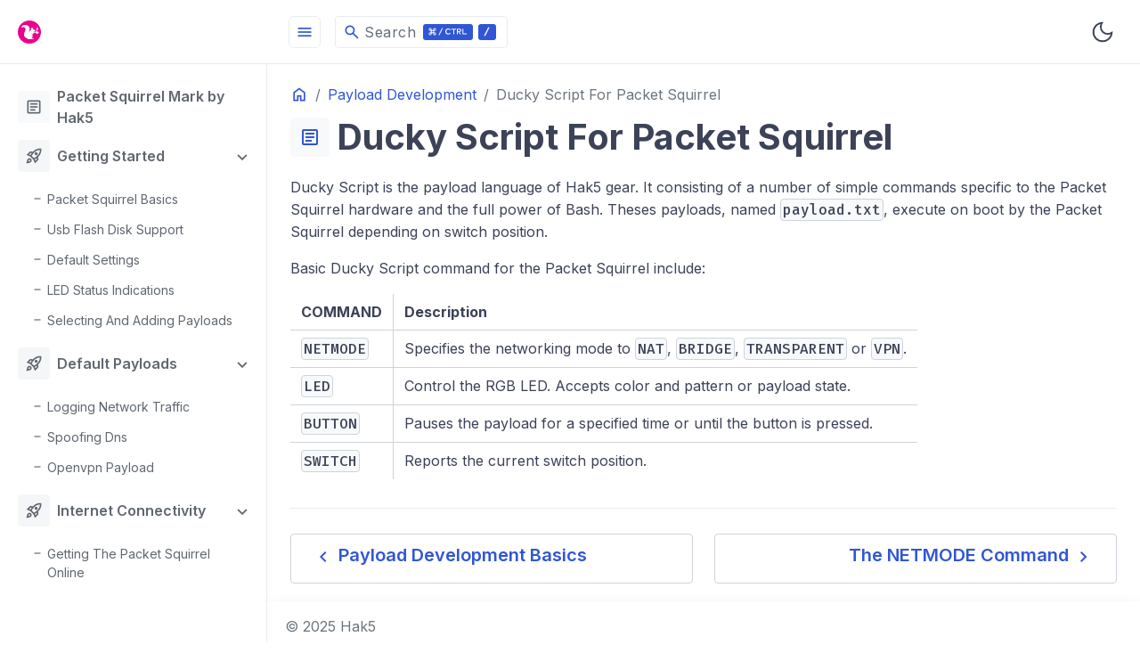

--- FILE ---
content_type: text/html
request_url: https://docs.hak5.org/packet-squirrel/payload-development/ducky-script-for-packet-squirrel/index.html
body_size: 100355
content:
<!DOCTYPE html>





    

    

    

    

<html lang="en-us"><head>
    <meta charset="utf-8" />
    <title>Ducky Script For Packet Squirrel | Hak5 - Packet Squirrel</title>
    <meta name="viewport" content="width=device-width, initial-scale=1.0">
    <meta name="keywords" content="Documentation, Hugo, Hugo Theme, Bootstrap" />
    <meta name="author" content="Colin Wilson - Lotus Labs" />
    <meta name="email" content="support@aigis.uk" />
    <meta name="website" content="https://lotusdocs.dev" />
    <meta name="Version" content="v0.1.0" />
    
    <link rel="icon" href="https://docs.hak5.org/packet-squirrel/favicon.ico" sizes="any">
<link rel="icon" type="image/svg+xml" href="https://docs.hak5.org/packet-squirrel/favicon.svg">
<link rel="apple-touch-icon" sizes="180x180" href="https://docs.hak5.org/packet-squirrel/apple-touch-icon.png">
<link rel="icon" type="image/png" sizes="32x32" href="https://docs.hak5.org/packet-squirrel/favicon-32x32.png">
<link rel="icon" type="image/png" sizes="16x16" href="https://docs.hak5.org/packet-squirrel/favicon-16x16.png">
<link rel="manifest" crossorigin="use-credentials" href="https://docs.hak5.org/packet-squirrel/site.webmanifest">
<meta property="og:title" content="Ducky Script For Packet Squirrel" />
<meta property="og:description" content="Ducky Script is the payload language of Hak5 gear. It consisting of a number of simple commands specific to the Packet Squirrel hardware and the full power of Bash. Theses payloads, named payload.txt, execute on boot by the Packet Squirrel depending on switch position.
Basic Ducky Script command for the Packet Squirrel include:

  
      
          COMMAND
          Description
      
  
  
      
          NETMODE
          Specifies the networking mode to NAT, BRIDGE, TRANSPARENT or VPN.
      
      
          LED
          Control the RGB LED. Accepts color and pattern or payload state.
      
      
          BUTTON
          Pauses the payload for a specified time or until the button is pressed.
      
      
          SWITCH
          Reports the current switch position.
      
  
" />
<meta property="og:type" content="article" />
<meta property="og:url" content="https://docs.hak5.org/packet-squirrel/payload-development/ducky-script-for-packet-squirrel/" /><meta property="og:image" content="https://docs.hak5.org/packet-squirrel/opengraph/card-base-2_hu_968d59ea4bc89209.png"/><meta property="article:section" content="docs" />

<meta name="twitter:card" content="summary_large_image"/>
<meta name="twitter:image" content="https://docs.hak5.org/packet-squirrel/opengraph/card-base-2_hu_968d59ea4bc89209.png"/>
<meta name="twitter:title" content="Ducky Script For Packet Squirrel"/>
<meta name="twitter:description" content="Ducky Script is the payload language of Hak5 gear. It consisting of a number of simple commands specific to the Packet Squirrel hardware and the full power of Bash. Theses payloads, named payload.txt, execute on boot by the Packet Squirrel depending on switch position.
Basic Ducky Script command for the Packet Squirrel include:

  
      
          COMMAND
          Description
      
  
  
      
          NETMODE
          Specifies the networking mode to NAT, BRIDGE, TRANSPARENT or VPN.
      
      
          LED
          Control the RGB LED. Accepts color and pattern or payload state.
      
      
          BUTTON
          Pauses the payload for a specified time or until the button is pressed.
      
      
          SWITCH
          Reports the current switch position.
      
  
"/>

    
        <link rel="alternate" type="application/atom+xml" title="Atom feed for Hak5 - Packet Squirrel" href="/index.xml" />
    
    <script>(()=>{var t=window.matchMedia&&window.matchMedia("(prefers-color-scheme: dark)").matches,e=localStorage.getItem("theme");t&&e===null&&(localStorage.setItem("theme","dark"),document.documentElement.setAttribute("data-dark-mode","")),t&&e==="dark"&&document.documentElement.setAttribute("data-dark-mode",""),e==="dark"&&document.documentElement.setAttribute("data-dark-mode","")})()</script>
    
    
            
                
                <script type="text/javascript" src="https://docs.hak5.org/packet-squirrel/docs/js/flexsearch.bundle.min.f5159d5a2151ffbb653996ec17eaff7da4e04c286bd879fc41839d36a5586f3f20eaead0b6089de48f9adc669cdee771.js" integrity="sha384-9RWdWiFR/7tlOZbsF&#43;r/faTgTChr2Hn8QYOdNqVYbz8g6urQtgid5I&#43;a3Gac3udx" crossorigin="anonymous"></script>
                
        
    
    
    
    
        
        
        
        
    
        
        
        
        
    
    
    <link rel="preconnect" href="https://fonts.gstatic.com/" />
    <link rel="preconnect" href="https://fonts.gstatic.com/" crossorigin />
    <link href="https://fonts.googleapis.com/css?family=Inter:300,400,600,700|Fira+Code:500,700&display=block" rel="stylesheet">

    <link rel="stylesheet" href="/packet-squirrel/docs/scss/style.min.615e280daa11bef926baef047c962047a84da05eb988d2270815010b8de17d7232889a012f275094455861f5339ab434.css" integrity="sha384-YV4oDaoRvvkmuu8EfJYgR6hNoF65iNInCBUBC43hfXIyiJoBLydQlEVYYfUzmrQ0"crossorigin="anonymous">
    
    
    
    </head>
<body>
        <div class="content">
            <div class="page-wrapper toggled">
<nav id="sidebar" class="sidebar-wrapper">
    <div class="sidebar-brand">
        <a href='/packet-squirrel/' aria-label="HomePage" alt="HomePage">
            
                <?xml version="1.0" encoding="UTF-8"?>
<svg id="Layer_2" data-name="Layer 2" xmlns="http://www.w3.org/2000/svg" viewBox="0 0 200 200">
  <g id="Layer_1-2" data-name="Layer 1">
    <g>
      <path d="M136.35,78.99c-.97.55-1.71,1.49-1.98,2.66-.51,2.23.88,4.44,3.11,4.95,2.23.51,4.44-.88,4.95-3.11.01-.05.02-.11.03-.16.59.62,1.49,1.53,2.64-.57-1.48.87-2.43-.35-2.43-.35,0,0-5.44-6.37-10.83-4.04,0,0,3.57-.54,4.51.61ZM137.51,80.03c.06.05.13.1.19.14.3.22.62.44.95.67.62.42,1.28.84,1.88,1.22-.1-.01-.2-.02-.3-.01-.89.04-1.59.64-1.56,1.35.03.7.78,1.24,1.67,1.2.19,0,.37-.05.53-.1-.73.94-1.95,1.43-3.19,1.15-1.69-.39-2.76-2.08-2.37-3.78.22-.98.89-1.77,1.78-2.17.13.11.27.21.41.32Z" style="fill: #ec008c;"/>
      <path d="M178.48,97.21c-2.17-3.01-6.77-6.27-10.33-7.33-2.35-.7-2.93.01-1.95,2.37.78,1.87,2.28,3.74,4.35,5.21,2.07,1.47,4.33,2.27,6.35,2.38,2.55.15,3.02-.64,1.59-2.63Z" style="fill: #ec008c;"/>
      <path d="M100,0C44.86,0,0,44.86,0,100s44.86,100,100,100,100-44.86,100-100S155.14,0,100,0ZM161.1,68.62c-.6,4.05,2.42,7.13,5.1,7.78-8.21-8.55,0-21.08,7.04-21.34-11.62,10.13,15.42,14.99-1.51,28.34,2.67-5.31,1.75-8.6-1.26-10.72,2,6.23-3.62,7.74-2.45,12.28-1.51-.6-2.4-1.75-2.76-3.37-.79,1.63-1.04,3.28.26,5.13-6.22-3.44-9.25-12.17-4.41-18.09ZM169.25,113.56c-2.72.12-8.6-.06-9.62.12-.21.04-.4.03-.58,0-.09-.16-.16-.34-.19-.55-.16-.94-1.95-5.64-2.85-8.42-4.77,1.7-11,3.66-13.6,4.12h-.02c-.81.14-1.63.26-2.46.37-2.59.51-4.99,1.41-7.09,2.6-5.27,3-7.01,8.22-7.01,13.73,0,1.3.2,2.59.56,3.81.02.25.05.51.06.77.19,1.97.5,4.03.71,6.13.09.98.17,1.95.22,2.94v.02c0,8.69-7.03,15.57-14.11,17.24-.05.02-.08.02-.12.03-.42.09-.84.17-1.27.22-.05.02-.09.02-.14.03,19.5-1.46,25.57-4.44,25.83,5.25h-51.66c-2.32-1.72.34-4.48-1.22-5.16-36.92-12.73-35.82-36.38-24.08-62.04,10.46-22.88,9.57-45.29-32.8-35.11,3.2-5.57,7.31-9.48,8.04-10.24.23-.26.48-.51.73-.76,7.14-7.17,17.55-10.92,28.76-10.62.06,0,.14,0,.22.02.25,0,.5.02.76.02.31.02.63.05.96.06,9,.65,17.59,4.24,24.04,10.53.23.22.46.45.7.68.2.22.4.43.6.65.02.02.05.03.06.05.91,1.01,1.78,2.04,2.56,3.11.14.2.28.39.4.57.11.14.2.29.31.43.34.5.67,1.01.98,1.53.12.2.25.4.36.62.25.43.5.88.73,1.33.11.23.22.46.33.68.12.23.22.45.32.68.09.22.19.42.28.62.11.28.23.57.34.85.08.22.15.42.23.63.09.23.17.46.25.7.17.48.33.96.46,1.44.09.37.19.73.28,1.1.28,1.1.5,2.23.65,3.36.37,2.71.42,5.53.12,8.44-.06.63-.15,1.29-.25,1.94s-.22,1.3-.34,1.95c-.14.67-.29,1.32-.45,1.98-.17.67-.34,1.33-.54,2.01-.11.33-.2.67-.31,1.01-.33,1.01-.7,2.03-1.08,3.05-.26.7-.56,1.38-.85,2.06-.15.36-.31.7-.46,1.05-.63,1.38-1.33,2.79-2.11,4.2-1.73,3.17-18.1,18.08-13.93,38.91.42-.43-4.05-13.19,8.99-30.61.04-.05.09-.09.14-.14,2.67-3.43,3.11-3.84,5.67-6.29.11-.12,1.02-.97,1.13-1.08.36-.4.73-.81,1.12-1.19.2-.23.4-.45.62-.67.31-.34.63-.68.96-1.02.26-.28.53-.56.79-.82.22-.23.43-.46.67-.7l.22-.22c.2-.22.42-.42.62-.63.22-.22.42-.43.64-.65.08-.08.17-.15.25-.23.28-.28.57-.56.85-.84l.46-.46c.94-.91,1.92-1.83,2.9-2.71.05-.03.08-.08.12-.11.05-.05.09-.09.16-.12.98-.88,1.98-1.75,2.99-2.59.09-.06.2-.14.29-.22,1.04-.84,2.09-1.64,3.14-2.4t.03-.03c5.62-6.24-6.38-7.49,1.21-22.3,1.49-2.12,4.78,9.6,9.34,13.19v-.09c-.08-10.29,3.85-11.03,5.11-11.18,2.54-.25,1.46,8.84,2.99,13.97.67.06,1.35.14,2.01.28.96.19,1.9.46,2.87.82,2.87,1.05,5.71,2.88,8.53,5.64,1.39,1.38,2.8,2.99,4.18,4.85.93,1.25,1.84,2.6,2.76,4.09-2.47,6.71-16.45,9.57-19.97,7.51l.06.08s2.49,8.46,22.5,2.71c.04-2.47.8-4.96,2.34-7.13,4.05-5.71,10.51-5.01,16.22-.96.13.09.26.19.38.28.13.09.26.18.39.27,5.71,4.05,8.51,9.92,4.46,15.62-2.35,3.32-6.01,5.16-9.78,5.33Z" style="fill: #ec008c;"/>
    </g>
  </g>
</svg>
            
        </a>
    </div>
    <div class="sidebar-content" style="height: calc(100% - 131px);">
        <ul class="sidebar-menu">
            
                
                
                    
                        
                        
                        <li class="">
                            <a class="sidebar-root-link" href="https://docs.hak5.org/packet-squirrel/packet-squirrel-mark-by-hak5/">
                                <i class="material-icons me-2">article</i>
                                
                                Packet Squirrel Mark by Hak5
                            </a>
                        </li>
                    
                
                    

                    
                    

                    
                        
                        
                            
                            
                                
                                
                                    
                                    
                                
                            
                        
                    
                        
                        
                            
                            
                                
                                
                                    
                                    
                                
                            
                        
                    
                        
                        
                            
                            
                                
                                
                                    
                                    
                                
                            
                        
                    
                        
                        
                            
                            
                                
                                
                                    
                                    
                                
                            
                        
                    
                        
                        
                            
                            
                                
                                
                                    
                                    
                                
                            
                        
                    
                        <li class="sidebar-dropdown  active ">
                            <button class="btn">
                                <i class="material-icons me-2">rocket_launch</i>
                                Getting Started
                            </button>
                            <div class="sidebar-submenu d-block">
                                <ul>
                                    
                                        
                                        
                                        
                                            <li class=" "><a class="sidebar-nested-link" href="https://docs.hak5.org/packet-squirrel/getting-started/packet-squirrel-basics/">Packet Squirrel Basics</a></li>
                                        
                                    
                                        
                                        
                                        
                                            <li class=" "><a class="sidebar-nested-link" href="https://docs.hak5.org/packet-squirrel/getting-started/usb-flash-disk-support/">Usb Flash Disk Support</a></li>
                                        
                                    
                                        
                                        
                                        
                                            <li class=" "><a class="sidebar-nested-link" href="https://docs.hak5.org/packet-squirrel/getting-started/default-settings/">Default Settings</a></li>
                                        
                                    
                                        
                                        
                                        
                                            <li class=" "><a class="sidebar-nested-link" href="https://docs.hak5.org/packet-squirrel/getting-started/led-status-indications/">LED Status Indications</a></li>
                                        
                                    
                                        
                                        
                                        
                                            <li class=" "><a class="sidebar-nested-link" href="https://docs.hak5.org/packet-squirrel/getting-started/selecting-and-adding-payloads/">Selecting And Adding Payloads</a></li>
                                        
                                    
                                </ul>
                            </div>
                        </li>
                    
                
                    

                    
                    

                    
                        
                        
                            
                            
                                
                                
                                    
                                    
                                
                            
                        
                    
                        
                        
                            
                            
                                
                                
                                    
                                    
                                
                            
                        
                    
                        
                        
                            
                            
                                
                                
                                    
                                    
                                
                            
                        
                    
                        <li class="sidebar-dropdown  active ">
                            <button class="btn">
                                <i class="material-icons me-2">rocket_launch</i>
                                Default Payloads
                            </button>
                            <div class="sidebar-submenu d-block">
                                <ul>
                                    
                                        
                                        
                                        
                                            <li class=" "><a class="sidebar-nested-link" href="https://docs.hak5.org/packet-squirrel/default-payloads/logging-network-traffic/">Logging Network Traffic</a></li>
                                        
                                    
                                        
                                        
                                        
                                            <li class=" "><a class="sidebar-nested-link" href="https://docs.hak5.org/packet-squirrel/default-payloads/spoofing-dns/">Spoofing Dns</a></li>
                                        
                                    
                                        
                                        
                                        
                                            <li class=" "><a class="sidebar-nested-link" href="https://docs.hak5.org/packet-squirrel/default-payloads/openvpn-payload/">Openvpn Payload</a></li>
                                        
                                    
                                </ul>
                            </div>
                        </li>
                    
                
                    

                    
                    

                    
                        
                        
                            
                            
                                
                                
                                    
                                    
                                
                            
                        
                    
                        <li class="sidebar-dropdown  active ">
                            <button class="btn">
                                <i class="material-icons me-2">rocket_launch</i>
                                Internet Connectivity
                            </button>
                            <div class="sidebar-submenu d-block">
                                <ul>
                                    
                                        
                                        
                                        
                                            <li class=" "><a class="sidebar-nested-link" href="https://docs.hak5.org/packet-squirrel/internet-connectivity/getting-the-packet-squirrel-online/">Getting The Packet Squirrel Online</a></li>
                                        
                                    
                                </ul>
                            </div>
                        </li>
                    
                
                    

                    
                    

                    
                        
                        
                            
                            
                                
                                
                                    
                                    
                                
                            
                        
                    
                        
                        
                            
                            
                                
                                
                                    
                                    
                                
                            
                        
                    
                        <li class="sidebar-dropdown  active ">
                            <button class="btn">
                                <i class="material-icons me-2">rocket_launch</i>
                                Software Updates
                            </button>
                            <div class="sidebar-submenu d-block">
                                <ul>
                                    
                                        
                                        
                                        
                                            <li class=" "><a class="sidebar-nested-link" href="https://docs.hak5.org/packet-squirrel/software-updates/upgrading-firmware/">Upgrading Firmware</a></li>
                                        
                                    
                                        
                                        
                                        
                                            <li class=" "><a class="sidebar-nested-link" href="https://docs.hak5.org/packet-squirrel/software-updates/manual-upgrade/">Manual Upgrade</a></li>
                                        
                                    
                                </ul>
                            </div>
                        </li>
                    
                
                    

                    
                    

                    
                        
                        
                            
                            
                                
                                
                                    
                                    
                                
                            
                        
                    
                        
                        
                            
                        
                    
                        
                        
                            
                            
                                
                                
                                    
                                    
                                
                            
                        
                    
                        
                        
                            
                            
                                
                                
                                    
                                    
                                
                            
                        
                    
                        
                        
                            
                            
                                
                                
                                    
                                    
                                
                            
                        
                    
                        
                        
                            
                            
                                
                                
                                    
                                    
                                
                            
                        
                    
                        
                        
                            
                            
                                
                                
                                    
                                    
                                
                            
                        
                    
                        <li class="sidebar-dropdown  active current">
                            <button class="btn">
                                <i class="material-icons me-2">rocket_launch</i>
                                Payload Development
                            </button>
                            <div class="sidebar-submenu d-block">
                                <ul>
                                    
                                        
                                        
                                        
                                            <li class=" "><a class="sidebar-nested-link" href="https://docs.hak5.org/packet-squirrel/payload-development/payload-development-basics/">Payload Development Basics</a></li>
                                        
                                    
                                        
                                        
                                        
                                            <li class="current "><a class="sidebar-nested-link" href="https://docs.hak5.org/packet-squirrel/payload-development/ducky-script-for-packet-squirrel/">Ducky Script For Packet Squirrel</a></li>
                                        
                                    
                                        
                                        
                                        
                                            <li class=" "><a class="sidebar-nested-link" href="https://docs.hak5.org/packet-squirrel/payload-development/the-netmode-command/">The NETMODE Command</a></li>
                                        
                                    
                                        
                                        
                                        
                                            <li class=" "><a class="sidebar-nested-link" href="https://docs.hak5.org/packet-squirrel/payload-development/the-led-command/">The LED Command</a></li>
                                        
                                    
                                        
                                        
                                        
                                            <li class=" "><a class="sidebar-nested-link" href="https://docs.hak5.org/packet-squirrel/payload-development/the-switch-command/">The SWITCH Command</a></li>
                                        
                                    
                                        
                                        
                                        
                                            <li class=" "><a class="sidebar-nested-link" href="https://docs.hak5.org/packet-squirrel/payload-development/the-button-command/">The Button Command</a></li>
                                        
                                    
                                        
                                        
                                        
                                            <li class=" "><a class="sidebar-nested-link" href="https://docs.hak5.org/packet-squirrel/payload-development/included-tools/">Included Tools</a></li>
                                        
                                    
                                </ul>
                            </div>
                        </li>
                    
                
                    

                    
                    

                    
                        
                        
                            
                            
                                
                                
                                    
                                    
                                
                            
                        
                    
                        
                        
                            
                            
                                
                                
                                    
                                    
                                
                            
                        
                    
                        
                        
                            
                            
                                
                                
                                    
                                    
                                
                            
                        
                    
                        <li class="sidebar-dropdown  active ">
                            <button class="btn">
                                <i class="material-icons me-2">rocket_launch</i>
                                Troubleshooting
                            </button>
                            <div class="sidebar-submenu d-block">
                                <ul>
                                    
                                        
                                        
                                        
                                            <li class=" "><a class="sidebar-nested-link" href="https://docs.hak5.org/packet-squirrel/troubleshooting/firmware-recovery/">Firmware Recovery</a></li>
                                        
                                    
                                        
                                        
                                        
                                            <li class=" "><a class="sidebar-nested-link" href="https://docs.hak5.org/packet-squirrel/troubleshooting/factory-reset/">Factory Reset</a></li>
                                        
                                    
                                        
                                        
                                        
                                            <li class=" "><a class="sidebar-nested-link" href="https://docs.hak5.org/packet-squirrel/troubleshooting/faq/">Faq</a></li>
                                        
                                    
                                </ul>
                            </div>
                        </li>
                    
                
            
        </ul>
        
    </div>
    
        <ul class="sidebar-footer list-unstyled mb-0">
            
        </ul>
    
</nav>


                    <main class="page-content bg-transparent">
                        
<div id="top-header" class="top-header d-print-none">
    <div class="header-bar d-flex justify-content-between">
        <div class="d-flex align-items-center">
            <a href='/packet-squirrel/' class="logo-icon me-3" aria-label="HomePage" alt="HomePage">
                <div class="small">
                    
                            <?xml version="1.0" encoding="UTF-8"?>
<svg id="Layer_2" data-name="Layer 2" xmlns="http://www.w3.org/2000/svg" viewBox="0 0 200 200">
  <g id="Layer_1-2" data-name="Layer 1">
    <g>
      <path d="M136.35,78.99c-.97.55-1.71,1.49-1.98,2.66-.51,2.23.88,4.44,3.11,4.95,2.23.51,4.44-.88,4.95-3.11.01-.05.02-.11.03-.16.59.62,1.49,1.53,2.64-.57-1.48.87-2.43-.35-2.43-.35,0,0-5.44-6.37-10.83-4.04,0,0,3.57-.54,4.51.61ZM137.51,80.03c.06.05.13.1.19.14.3.22.62.44.95.67.62.42,1.28.84,1.88,1.22-.1-.01-.2-.02-.3-.01-.89.04-1.59.64-1.56,1.35.03.7.78,1.24,1.67,1.2.19,0,.37-.05.53-.1-.73.94-1.95,1.43-3.19,1.15-1.69-.39-2.76-2.08-2.37-3.78.22-.98.89-1.77,1.78-2.17.13.11.27.21.41.32Z" style="fill: #ec008c;"/>
      <path d="M178.48,97.21c-2.17-3.01-6.77-6.27-10.33-7.33-2.35-.7-2.93.01-1.95,2.37.78,1.87,2.28,3.74,4.35,5.21,2.07,1.47,4.33,2.27,6.35,2.38,2.55.15,3.02-.64,1.59-2.63Z" style="fill: #ec008c;"/>
      <path d="M100,0C44.86,0,0,44.86,0,100s44.86,100,100,100,100-44.86,100-100S155.14,0,100,0ZM161.1,68.62c-.6,4.05,2.42,7.13,5.1,7.78-8.21-8.55,0-21.08,7.04-21.34-11.62,10.13,15.42,14.99-1.51,28.34,2.67-5.31,1.75-8.6-1.26-10.72,2,6.23-3.62,7.74-2.45,12.28-1.51-.6-2.4-1.75-2.76-3.37-.79,1.63-1.04,3.28.26,5.13-6.22-3.44-9.25-12.17-4.41-18.09ZM169.25,113.56c-2.72.12-8.6-.06-9.62.12-.21.04-.4.03-.58,0-.09-.16-.16-.34-.19-.55-.16-.94-1.95-5.64-2.85-8.42-4.77,1.7-11,3.66-13.6,4.12h-.02c-.81.14-1.63.26-2.46.37-2.59.51-4.99,1.41-7.09,2.6-5.27,3-7.01,8.22-7.01,13.73,0,1.3.2,2.59.56,3.81.02.25.05.51.06.77.19,1.97.5,4.03.71,6.13.09.98.17,1.95.22,2.94v.02c0,8.69-7.03,15.57-14.11,17.24-.05.02-.08.02-.12.03-.42.09-.84.17-1.27.22-.05.02-.09.02-.14.03,19.5-1.46,25.57-4.44,25.83,5.25h-51.66c-2.32-1.72.34-4.48-1.22-5.16-36.92-12.73-35.82-36.38-24.08-62.04,10.46-22.88,9.57-45.29-32.8-35.11,3.2-5.57,7.31-9.48,8.04-10.24.23-.26.48-.51.73-.76,7.14-7.17,17.55-10.92,28.76-10.62.06,0,.14,0,.22.02.25,0,.5.02.76.02.31.02.63.05.96.06,9,.65,17.59,4.24,24.04,10.53.23.22.46.45.7.68.2.22.4.43.6.65.02.02.05.03.06.05.91,1.01,1.78,2.04,2.56,3.11.14.2.28.39.4.57.11.14.2.29.31.43.34.5.67,1.01.98,1.53.12.2.25.4.36.62.25.43.5.88.73,1.33.11.23.22.46.33.68.12.23.22.45.32.68.09.22.19.42.28.62.11.28.23.57.34.85.08.22.15.42.23.63.09.23.17.46.25.7.17.48.33.96.46,1.44.09.37.19.73.28,1.1.28,1.1.5,2.23.65,3.36.37,2.71.42,5.53.12,8.44-.06.63-.15,1.29-.25,1.94s-.22,1.3-.34,1.95c-.14.67-.29,1.32-.45,1.98-.17.67-.34,1.33-.54,2.01-.11.33-.2.67-.31,1.01-.33,1.01-.7,2.03-1.08,3.05-.26.7-.56,1.38-.85,2.06-.15.36-.31.7-.46,1.05-.63,1.38-1.33,2.79-2.11,4.2-1.73,3.17-18.1,18.08-13.93,38.91.42-.43-4.05-13.19,8.99-30.61.04-.05.09-.09.14-.14,2.67-3.43,3.11-3.84,5.67-6.29.11-.12,1.02-.97,1.13-1.08.36-.4.73-.81,1.12-1.19.2-.23.4-.45.62-.67.31-.34.63-.68.96-1.02.26-.28.53-.56.79-.82.22-.23.43-.46.67-.7l.22-.22c.2-.22.42-.42.62-.63.22-.22.42-.43.64-.65.08-.08.17-.15.25-.23.28-.28.57-.56.85-.84l.46-.46c.94-.91,1.92-1.83,2.9-2.71.05-.03.08-.08.12-.11.05-.05.09-.09.16-.12.98-.88,1.98-1.75,2.99-2.59.09-.06.2-.14.29-.22,1.04-.84,2.09-1.64,3.14-2.4t.03-.03c5.62-6.24-6.38-7.49,1.21-22.3,1.49-2.12,4.78,9.6,9.34,13.19v-.09c-.08-10.29,3.85-11.03,5.11-11.18,2.54-.25,1.46,8.84,2.99,13.97.67.06,1.35.14,2.01.28.96.19,1.9.46,2.87.82,2.87,1.05,5.71,2.88,8.53,5.64,1.39,1.38,2.8,2.99,4.18,4.85.93,1.25,1.84,2.6,2.76,4.09-2.47,6.71-16.45,9.57-19.97,7.51l.06.08s2.49,8.46,22.5,2.71c.04-2.47.8-4.96,2.34-7.13,4.05-5.71,10.51-5.01,16.22-.96.13.09.26.19.38.28.13.09.26.18.39.27,5.71,4.05,8.51,9.92,4.46,15.62-2.35,3.32-6.01,5.16-9.78,5.33Z" style="fill: #ec008c;"/>
    </g>
  </g>
</svg>
                    
                </div>
                <div class="big">
                    
                            <?xml version="1.0" encoding="UTF-8"?>
<svg id="Layer_2" data-name="Layer 2" xmlns="http://www.w3.org/2000/svg" viewBox="0 0 200 200">
  <g id="Layer_1-2" data-name="Layer 1">
    <g>
      <path d="M136.35,78.99c-.97.55-1.71,1.49-1.98,2.66-.51,2.23.88,4.44,3.11,4.95,2.23.51,4.44-.88,4.95-3.11.01-.05.02-.11.03-.16.59.62,1.49,1.53,2.64-.57-1.48.87-2.43-.35-2.43-.35,0,0-5.44-6.37-10.83-4.04,0,0,3.57-.54,4.51.61ZM137.51,80.03c.06.05.13.1.19.14.3.22.62.44.95.67.62.42,1.28.84,1.88,1.22-.1-.01-.2-.02-.3-.01-.89.04-1.59.64-1.56,1.35.03.7.78,1.24,1.67,1.2.19,0,.37-.05.53-.1-.73.94-1.95,1.43-3.19,1.15-1.69-.39-2.76-2.08-2.37-3.78.22-.98.89-1.77,1.78-2.17.13.11.27.21.41.32Z" style="fill: #ec008c;"/>
      <path d="M178.48,97.21c-2.17-3.01-6.77-6.27-10.33-7.33-2.35-.7-2.93.01-1.95,2.37.78,1.87,2.28,3.74,4.35,5.21,2.07,1.47,4.33,2.27,6.35,2.38,2.55.15,3.02-.64,1.59-2.63Z" style="fill: #ec008c;"/>
      <path d="M100,0C44.86,0,0,44.86,0,100s44.86,100,100,100,100-44.86,100-100S155.14,0,100,0ZM161.1,68.62c-.6,4.05,2.42,7.13,5.1,7.78-8.21-8.55,0-21.08,7.04-21.34-11.62,10.13,15.42,14.99-1.51,28.34,2.67-5.31,1.75-8.6-1.26-10.72,2,6.23-3.62,7.74-2.45,12.28-1.51-.6-2.4-1.75-2.76-3.37-.79,1.63-1.04,3.28.26,5.13-6.22-3.44-9.25-12.17-4.41-18.09ZM169.25,113.56c-2.72.12-8.6-.06-9.62.12-.21.04-.4.03-.58,0-.09-.16-.16-.34-.19-.55-.16-.94-1.95-5.64-2.85-8.42-4.77,1.7-11,3.66-13.6,4.12h-.02c-.81.14-1.63.26-2.46.37-2.59.51-4.99,1.41-7.09,2.6-5.27,3-7.01,8.22-7.01,13.73,0,1.3.2,2.59.56,3.81.02.25.05.51.06.77.19,1.97.5,4.03.71,6.13.09.98.17,1.95.22,2.94v.02c0,8.69-7.03,15.57-14.11,17.24-.05.02-.08.02-.12.03-.42.09-.84.17-1.27.22-.05.02-.09.02-.14.03,19.5-1.46,25.57-4.44,25.83,5.25h-51.66c-2.32-1.72.34-4.48-1.22-5.16-36.92-12.73-35.82-36.38-24.08-62.04,10.46-22.88,9.57-45.29-32.8-35.11,3.2-5.57,7.31-9.48,8.04-10.24.23-.26.48-.51.73-.76,7.14-7.17,17.55-10.92,28.76-10.62.06,0,.14,0,.22.02.25,0,.5.02.76.02.31.02.63.05.96.06,9,.65,17.59,4.24,24.04,10.53.23.22.46.45.7.68.2.22.4.43.6.65.02.02.05.03.06.05.91,1.01,1.78,2.04,2.56,3.11.14.2.28.39.4.57.11.14.2.29.31.43.34.5.67,1.01.98,1.53.12.2.25.4.36.62.25.43.5.88.73,1.33.11.23.22.46.33.68.12.23.22.45.32.68.09.22.19.42.28.62.11.28.23.57.34.85.08.22.15.42.23.63.09.23.17.46.25.7.17.48.33.96.46,1.44.09.37.19.73.28,1.1.28,1.1.5,2.23.65,3.36.37,2.71.42,5.53.12,8.44-.06.63-.15,1.29-.25,1.94s-.22,1.3-.34,1.95c-.14.67-.29,1.32-.45,1.98-.17.67-.34,1.33-.54,2.01-.11.33-.2.67-.31,1.01-.33,1.01-.7,2.03-1.08,3.05-.26.7-.56,1.38-.85,2.06-.15.36-.31.7-.46,1.05-.63,1.38-1.33,2.79-2.11,4.2-1.73,3.17-18.1,18.08-13.93,38.91.42-.43-4.05-13.19,8.99-30.61.04-.05.09-.09.14-.14,2.67-3.43,3.11-3.84,5.67-6.29.11-.12,1.02-.97,1.13-1.08.36-.4.73-.81,1.12-1.19.2-.23.4-.45.62-.67.31-.34.63-.68.96-1.02.26-.28.53-.56.79-.82.22-.23.43-.46.67-.7l.22-.22c.2-.22.42-.42.62-.63.22-.22.42-.43.64-.65.08-.08.17-.15.25-.23.28-.28.57-.56.85-.84l.46-.46c.94-.91,1.92-1.83,2.9-2.71.05-.03.08-.08.12-.11.05-.05.09-.09.16-.12.98-.88,1.98-1.75,2.99-2.59.09-.06.2-.14.29-.22,1.04-.84,2.09-1.64,3.14-2.4t.03-.03c5.62-6.24-6.38-7.49,1.21-22.3,1.49-2.12,4.78,9.6,9.34,13.19v-.09c-.08-10.29,3.85-11.03,5.11-11.18,2.54-.25,1.46,8.84,2.99,13.97.67.06,1.35.14,2.01.28.96.19,1.9.46,2.87.82,2.87,1.05,5.71,2.88,8.53,5.64,1.39,1.38,2.8,2.99,4.18,4.85.93,1.25,1.84,2.6,2.76,4.09-2.47,6.71-16.45,9.57-19.97,7.51l.06.08s2.49,8.46,22.5,2.71c.04-2.47.8-4.96,2.34-7.13,4.05-5.71,10.51-5.01,16.22-.96.13.09.26.19.38.28.13.09.26.18.39.27,5.71,4.05,8.51,9.92,4.46,15.62-2.35,3.32-6.01,5.16-9.78,5.33Z" style="fill: #ec008c;"/>
    </g>
  </g>
</svg>
                    
                </div>
            </a>
            <button id="close-sidebar" class="btn btn-icon btn-soft">
                <span class="material-icons size-20 menu-icon align-middle">menu</span>
            </button>
            
            
                    
                    <button id="flexsearch-button" class="ms-3 btn btn-soft" data-bs-toggle="collapse" data-bs-target="#FlexSearchCollapse" aria-expanded="false" aria-controls="FlexSearchCollapse">
                        <span class="material-icons size-20 menu-icon align-middle">search</span>
                        <span class="flexsearch-button-placeholder ms-1 me-2 d-none d-sm-block">Search</span>
                        <div class="d-none d-sm-block">
                            <span class="flexsearch-button-keys">
                                <kbd class="flexsearch-button-cmd-key">
                                    <svg width="44" height="15"><path d="M2.118,11.5A1.519,1.519,0,0,1,1,11.042,1.583,1.583,0,0,1,1,8.815a1.519,1.519,0,0,1,1.113-.458h.715V6.643H2.118A1.519,1.519,0,0,1,1,6.185,1.519,1.519,0,0,1,.547,5.071,1.519,1.519,0,0,1,1,3.958,1.519,1.519,0,0,1,2.118,3.5a1.519,1.519,0,0,1,1.114.458A1.519,1.519,0,0,1,3.69,5.071v.715H5.4V5.071A1.564,1.564,0,0,1,6.976,3.5,1.564,1.564,0,0,1,8.547,5.071,1.564,1.564,0,0,1,6.976,6.643H6.261V8.357h.715a1.575,1.575,0,0,1,1.113,2.685,1.583,1.583,0,0,1-2.227,0A1.519,1.519,0,0,1,5.4,9.929V9.214H3.69v.715a1.519,1.519,0,0,1-.458,1.113A1.519,1.519,0,0,1,2.118,11.5Zm0-.857a.714.714,0,0,0,.715-.714V9.214H2.118a.715.715,0,1,0,0,1.429Zm4.858,0a.715.715,0,1,0,0-1.429H6.261v.715a.714.714,0,0,0,.715.714ZM3.69,8.357H5.4V6.643H3.69ZM2.118,5.786h.715V5.071a.714.714,0,0,0-.715-.714.715.715,0,0,0-.5,1.22A.686.686,0,0,0,2.118,5.786Zm4.143,0h.715a.715.715,0,0,0,.5-1.22.715.715,0,0,0-1.22.5Z" fill="currentColor"></path><path d="M12.4,11.475H11.344l3.879-7.95h1.056Z" fill="currentColor"></path><path d="M25.073,5.384l-.864.576a2.121,2.121,0,0,0-1.786-.923,2.207,2.207,0,0,0-2.266,2.326,2.206,2.206,0,0,0,2.266,2.325,2.1,2.1,0,0,0,1.782-.918l.84.617a3.108,3.108,0,0,1-2.622,1.293,3.217,3.217,0,0,1-3.349-3.317,3.217,3.217,0,0,1,3.349-3.317A3.046,3.046,0,0,1,25.073,5.384Z" fill="currentColor"></path><path d="M30.993,5.142h-2.07v5.419H27.891V5.142h-2.07V4.164h5.172Z" fill="currentColor"></path><path d="M34.67,4.164c1.471,0,2.266.658,2.266,1.851,0,1.087-.832,1.809-2.134,1.855l2.107,2.691h-1.28L33.591,7.87H33.07v2.691H32.038v-6.4Zm-1.6.969v1.8h1.572c.832,0,1.22-.3,1.22-.918s-.411-.882-1.22-.882Z" fill="currentColor"></path><path d="M42.883,10.561H38.31v-6.4h1.033V9.583h3.54Z" fill="currentColor"></path></svg>
                                </kbd>
                                <kbd class="flexsearch-button-key">
                                    <svg width="15" height="15"><path d="M5.926,12.279H4.41L9.073,2.721H10.59Z" fill="currentColor"/></svg>
                                </kbd>
                            </span>
                        </div>
                    </button>
                
            </div>

        <div class="d-flex align-items-center">
            <ul class="list-unstyled mb-0">
                
            </ul>
            <button id="mode" class="btn btn-icon btn-default ms-2" type="button" aria-label="Toggle user interface mode">
                <span class="toggle-dark">
                    <svg xmlns="http://www.w3.org/2000/svg" height="30" width="30" viewBox="0 0 48 48" fill="currentColor">
                        <title>Enable dark mode</title>
                        <path d="M24 42q-7.5 0-12.75-5.25T6 24q0-7.5 5.25-12.75T24 6q.4 0 .85.025.45.025 1.15.075-1.8 1.6-2.8 3.95-1 2.35-1 4.95 0 4.5 3.15 7.65Q28.5 25.8 33 25.8q2.6 0 4.95-.925T41.9 22.3q.05.6.075.975Q42 23.65 42 24q0 7.5-5.25 12.75T24 42Zm0-3q5.45 0 9.5-3.375t5.05-7.925q-1.25.55-2.675.825Q34.45 28.8 33 28.8q-5.75 0-9.775-4.025T19.2 15q0-1.2.25-2.575.25-1.375.9-3.125-4.9 1.35-8.125 5.475Q9 18.9 9 24q0 6.25 4.375 10.625T24 39Zm-.2-14.85Z"/>
                    </svg>
                </span>
                <span class="toggle-light">
                    <svg xmlns="http://www.w3.org/2000/svg" height="30" width="30" viewBox="0 0 48 48" fill="currentColor">
                        <title>Enable light mode</title>
                        <path d="M24 31q2.9 0 4.95-2.05Q31 26.9 31 24q0-2.9-2.05-4.95Q26.9 17 24 17q-2.9 0-4.95 2.05Q17 21.1 17 24q0 2.9 2.05 4.95Q21.1 31 24 31Zm0 3q-4.15 0-7.075-2.925T14 24q0-4.15 2.925-7.075T24 14q4.15 0 7.075 2.925T34 24q0 4.15-2.925 7.075T24 34ZM3.5 25.5q-.65 0-1.075-.425Q2 24.65 2 24q0-.65.425-1.075Q2.85 22.5 3.5 22.5h5q.65 0 1.075.425Q10 23.35 10 24q0 .65-.425 1.075-.425.425-1.075.425Zm36 0q-.65 0-1.075-.425Q38 24.65 38 24q0-.65.425-1.075.425-.425 1.075-.425h5q.65 0 1.075.425Q46 23.35 46 24q0 .65-.425 1.075-.425.425-1.075.425ZM24 10q-.65 0-1.075-.425Q22.5 9.15 22.5 8.5v-5q0-.65.425-1.075Q23.35 2 24 2q.65 0 1.075.425.425.425.425 1.075v5q0 .65-.425 1.075Q24.65 10 24 10Zm0 36q-.65 0-1.075-.425-.425-.425-.425-1.075v-5q0-.65.425-1.075Q23.35 38 24 38q.65 0 1.075.425.425.425.425 1.075v5q0 .65-.425 1.075Q24.65 46 24 46ZM12 14.1l-2.85-2.8q-.45-.45-.425-1.075.025-.625.425-1.075.45-.45 1.075-.45t1.075.45L14.1 12q.4.45.4 1.05 0 .6-.4 1-.4.45-1.025.45-.625 0-1.075-.4Zm24.7 24.75L33.9 36q-.4-.45-.4-1.075t.45-1.025q.4-.45 1-.45t1.05.45l2.85 2.8q.45.45.425 1.075-.025.625-.425 1.075-.45.45-1.075.45t-1.075-.45ZM33.9 14.1q-.45-.45-.45-1.05 0-.6.45-1.05l2.8-2.85q.45-.45 1.075-.425.625.025 1.075.425.45.45.45 1.075t-.45 1.075L36 14.1q-.4.4-1.025.4-.625 0-1.075-.4ZM9.15 38.85q-.45-.45-.45-1.075t.45-1.075L12 33.9q.45-.45 1.05-.45.6 0 1.05.45.45.45.45 1.05 0 .6-.45 1.05l-2.8 2.85q-.45.45-1.075.425-.625-.025-1.075-.425ZM24 24Z"/>
                    </svg>
                </span>
            </button>
            
        </div>
    </div>
    
    
            <div class="collapse" id="FlexSearchCollapse">
                <div class="flexsearch-container">
                    <div class="flexsearch-keymap">
                        <li>
                            <kbd class="flexsearch-button-cmd-key"><svg width="15" height="15" aria-label="Arrow down" role="img"><g fill="none" stroke="currentColor" stroke-linecap="round" stroke-linejoin="round" stroke-width="1.2"><path d="M7.5 3.5v8M10.5 8.5l-3 3-3-3"></path></g></svg></kbd>
                            <kbd class="flexsearch-button-cmd-key"><svg width="15" height="15" aria-label="Arrow up" role="img"><g fill="none" stroke="currentColor" stroke-linecap="round" stroke-linejoin="round" stroke-width="1.2"><path d="M7.5 11.5v-8M10.5 6.5l-3-3-3 3"></path></g></svg></kbd>
                            <span class="flexsearch-key-label">to navigate</span>
                        </li>
                        <li>
                            <kbd class="flexsearch-button-cmd-key"><svg width="15" height="15" aria-label="Enter key" role="img"><g fill="none" stroke="currentColor" stroke-linecap="round" stroke-linejoin="round" stroke-width="1.2"><path d="M12 3.53088v3c0 1-1 2-2 2H4M7 11.53088l-3-3 3-3"></path></g></svg></kbd>
                            <span class="flexsearch-key-label">to select</span>
                        </li>
                        <li>
                            <kbd class="flexsearch-button-cmd-key"><svg width="15" height="15" aria-label="Escape key" role="img"><g fill="none" stroke="currentColor" stroke-linecap="round" stroke-linejoin="round" stroke-width="1.2"><path d="M13.6167 8.936c-.1065.3583-.6883.962-1.4875.962-.7993 0-1.653-.9165-1.653-2.1258v-.5678c0-1.2548.7896-2.1016 1.653-2.1016.8634 0 1.3601.4778 1.4875 1.0724M9 6c-.1352-.4735-.7506-.9219-1.46-.8972-.7092.0246-1.344.57-1.344 1.2166s.4198.8812 1.3445.9805C8.465 7.3992 8.968 7.9337 9 8.5c.032.5663-.454 1.398-1.4595 1.398C6.6593 9.898 6 9 5.963 8.4851m-1.4748.5368c-.2635.5941-.8099.876-1.5443.876s-1.7073-.6248-1.7073-2.204v-.4603c0-1.0416.721-2.131 1.7073-2.131.9864 0 1.6425 1.031 1.5443 2.2492h-2.956"></path></g></svg></kbd>
                            <span class="flexsearch-key-label">to close</span>
                        </li>
                    </div>
                    <form class="flexsearch position-relative flex-grow-1 ms-2 me-2">
                        <div class="d-flex flex-row">
                            <input id="flexsearch" class="form-control" type="search" placeholder="Search" aria-label="Search" autocomplete="off">
                            <button id="hideFlexsearch" type="button" class="ms-2 btn btn-soft">
                                cancel
                            </button>
                        </div>
                        <div id="suggestions" class="shadow rounded-1 d-none"></div>
                    </form>
                </div>
            </div>
        
    
    
</div>


                            <div class="container-fluid">
                                <div class="layout-spacing">
                                    
                                        <div class="d-md-flex justify-content-between align-items-center"><nav aria-label="breadcrumb" class="d-inline-block pb-2 mt-1 mt-sm-0">
    <ul id="breadcrumbs" class="breadcrumb bg-transparent mb-0" itemscope itemtype="https://schema.org/BreadcrumbList">
        
            
                <li class="breadcrumb-item text-capitalize active" aria-current="page" itemprop="itemListElement" itemscope itemtype="https://schema.org/ListItem">
                    <a itemprop="item" href="/packet-squirrel/docs/">
                        <i class="material-icons size-20 align-text-bottom" itemprop="name">Home</i>
                    </a>
                    <meta itemprop="position" content='1' />
                </li>
            
            
                <li class="breadcrumb-item text-capitalize" itemprop="itemListElement" itemscope itemtype="https://schema.org/ListItem">
                    <a itemprop="item" href="/packet-squirrel/docs/payload-development/">
                        <span itemprop="name">Payload Development</span>
                    </a>
                    <meta itemprop="position" content='2' />
                </li>
            
        
            <li class="breadcrumb-item text-capitalize active" itemprop="itemListElement" itemscope itemtype="https://schema.org/ListItem">
                <span itemprop="name">Ducky Script For Packet Squirrel</span>
                <meta itemprop="position" content='3' />
            </li>
        
    </ul>
</nav></div>
                                    
                                    <div class="row flex-xl-nowrap">
                                        
                                        <div class="docs-toc col-xl-3  visually-hidden  d-xl-block"><toc>
    <div class="fw-bold text-uppercase mb-2">On this page</div>
    <nav id="toc"></nav>
    </toc></div>
                                        
                                        
                                        <div class="docs-toc-mobile  visually-hidden  d-print-none d-xl-none">
                                            <button id="toc-dropdown-btn" class="btn-secondary dropdown-toggle" type="button" data-bs-toggle="dropdown" data-bs-offset="0,0" aria-expanded="false">
                                                Table of Contents
                                            </button>
<nav id="toc-mobile"></nav></div>
                                        <div class="docs-content col-12  mt-0">
                                            <div class="mb-0 d-flex">
                                                
                                                <i class="material-icons title-icon me-2">article</i>
                                                
                                                <h1 class="content-title mb-0">
                                                    Ducky Script For Packet Squirrel
                                                    
                                                </h1>
                                            </div>
                                            
                                                <p class="lead mb-3"></p>
                                            
                                            <div id="content" class="main-content" data-bs-spy="scroll" data-bs-root-margin="0px 0px -65%" data-bs-target="#toc-mobile">
                                                
    
    <div data-prismjs-copy="" data-prismjs-copy-success="" data-prismjs-copy-error="">
        <p>Ducky Script is the payload language of Hak5 gear. It consisting of a number of simple commands specific to the Packet Squirrel hardware and the full power of Bash. Theses payloads, named <code>payload.txt</code>, execute on boot by the Packet Squirrel depending on switch position.</p>
<p>Basic Ducky Script command for the Packet Squirrel include:</p>
<table>
  <thead>
      <tr>
          <th>COMMAND</th>
          <th>Description</th>
      </tr>
  </thead>
  <tbody>
      <tr>
          <td><code>NETMODE</code></td>
          <td>Specifies the networking mode to <code>NAT</code>, <code>BRIDGE</code>, <code>TRANSPARENT</code> or <code>VPN</code>.</td>
      </tr>
      <tr>
          <td><code>LED</code></td>
          <td>Control the RGB LED. Accepts color and pattern or payload state.</td>
      </tr>
      <tr>
          <td><code>BUTTON</code></td>
          <td>Pauses the payload for a specified time or until the button is pressed.</td>
      </tr>
      <tr>
          <td><code>SWITCH</code></td>
          <td>Reports the current switch position.</td>
      </tr>
  </tbody>
</table>

    </div>

    

    
                                            </div>
                                            <div><hr class="doc-hr">
<div id="doc-nav" class="d-print-none">

	<div class="row flex-xl-nowrap ">
	<div class="col-sm-6 pt-2 doc-next">
		<a href="/packet-squirrel/payload-development/payload-development-basics/">
			<div class="card h-100 my-1">
				<div class="card-body py-2">
                    <p class="card-title fs-5 fw-semibold lh-base mb-0"><i class="material-icons align-middle">navigate_before</i> Payload Development Basics</p>
					<p class="card-text ms-2"></p>
					
				</div>
			</div>
		</a>
        </div>
	<div class="col-sm-6 pt-2 doc-prev">
		<a class="ms-auto" href="/packet-squirrel/payload-development/the-netmode-command/">
			<div class="card h-100 my-1 text-end">
				<div class="card-body py-2">
                    <p class="card-title fs-5 fw-semibold lh-base mb-0">The NETMODE Command <i class="material-icons align-middle">navigate_next</i></p>
					<p class="card-text me-2"></p>
					
				</div>
			</div>
		</a>
        </div>
	</div>
</div></div>
                                        </div>
                                    </div>
                                </div>
                            </div>
<footer class="shadow py-3 d-print-none">
    <div class="container-fluid">
        <div class="row align-items-center">
            <div class="col">
                <div class="text-sm-start text-center mx-md-2">
                    <p class="mb-0">
                        
                        © 2025 Hak5
                    </p>
                </div>
            </div>
        </div>
    </div>
</footer>
</main>
            </div>
        </div>

        
        
        <button onclick="topFunction()" id="back-to-top" aria-label="Back to Top Button" class="back-to-top fs-5"><svg width="24" height="24"><path d="M12,10.224l-6.3,6.3L4.32,15.152,12,7.472l7.68,7.68L18.3,16.528Z" style="fill:#fff"/></svg></button>
        
        

        
        
            <script>(()=>{var e=document.getElementById("mode");e!==null&&(window.matchMedia("(prefers-color-scheme: dark)").addEventListener("change",e=>{e.matches?(localStorage.setItem("theme","dark"),document.documentElement.setAttribute("data-dark-mode","")):(localStorage.setItem("theme","light"),document.documentElement.removeAttribute("data-dark-mode"))}),e.addEventListener("click",()=>{document.documentElement.toggleAttribute("data-dark-mode"),localStorage.setItem("theme",document.documentElement.hasAttribute("data-dark-mode")?"dark":"light")}),localStorage.getItem("theme")==="dark"?document.documentElement.setAttribute("data-dark-mode",""):document.documentElement.removeAttribute("data-dark-mode"))})()</script>
        




    
        
        
    
    






    

    <script src="/packet-squirrel/docs/js/bootstrap.c7927bdd82eceb076739257add3f4b0e11379da037c07d5c7110daeb6de0e3edcb2de867604550f88815157e4ec4ddb7.js" integrity="sha384-x5J73YLs6wdnOSV63T9LDhE3naA3wH1ccRDa623g4&#43;3LLehnYEVQ&#43;IgVFX5OxN23"defer></script>


    <script type="text/javascript" src="https://docs.hak5.org/packet-squirrel/docs/js/bundle.min.8055f18233846e1edf0056ee145a67573e21f7129f04c85cdaaa81a0b038e23463af2149130f9fa4e6e6ce442e283733.js" integrity="sha384-gFXxgjOEbh7fAFbuFFpnVz4h9xKfBMhc2qqBoLA44jRjryFJEw&#43;fpObmzkQuKDcz" crossorigin="anonymous" defer></script>

        

        
        <script type="module">
    var suggestions = document.getElementById('suggestions');
    var search = document.getElementById('flexsearch');

    const flexsearchContainer = document.getElementById('FlexSearchCollapse');

    const hideFlexsearchBtn = document.getElementById('hideFlexsearch');

    const configObject = { toggle: false }
    const flexsearchContainerCollapse = new Collapse(flexsearchContainer, configObject) 

    if (search !== null) {
        document.addEventListener('keydown', inputFocus);
        flexsearchContainer.addEventListener('shown.bs.collapse', function () {
            search.focus();
        });
        
        var topHeader = document.getElementById("top-header");
        document.addEventListener('click', function(elem) {
            if (!flexsearchContainer.contains(elem.target) && !topHeader.contains(elem.target))
                flexsearchContainerCollapse.hide();
        });
    }

    hideFlexsearchBtn.addEventListener('click', () =>{
        flexsearchContainerCollapse.hide()
    })

    function inputFocus(e) {
        if (e.ctrlKey && e.key === '/') {
            e.preventDefault();
            flexsearchContainerCollapse.toggle();
        }
        if (e.key === 'Escape' ) {
            search.blur();
            
            flexsearchContainerCollapse.hide();
        }
    };

    document.addEventListener('click', function(event) {

    var isClickInsideElement = suggestions.contains(event.target);

    if (!isClickInsideElement) {
        suggestions.classList.add('d-none');
    }

    });

    


    document.addEventListener('keydown',suggestionFocus);

    function suggestionFocus(e) {
    const suggestionsHidden = suggestions.classList.contains('d-none');
    if (suggestionsHidden) return;

    const focusableSuggestions= [...suggestions.querySelectorAll('a')];
    if (focusableSuggestions.length === 0) return;

    const index = focusableSuggestions.indexOf(document.activeElement);

    if (e.key === "ArrowUp") {
        e.preventDefault();
        const nextIndex = index > 0 ? index - 1 : 0;
        focusableSuggestions[nextIndex].focus();
    }
    else if (e.key === "ArrowDown") {
        e.preventDefault();
        const nextIndex= index + 1 < focusableSuggestions.length ? index + 1 : index;
        focusableSuggestions[nextIndex].focus();
    }

    }

    


    (function(){

    var index = new FlexSearch.Document({
        
        tokenize: "forward",
        minlength:  0 ,
        cache:  100 ,
        optimize:  true ,
        document: {
        id: 'id',
        store: [
            "href", "title", "description"
        ],
        index: ["title", "description", "content"]
        }
    });


    


    
    
    
    
    
    
    
    
    
    
    
    
    
    
    
    
    
    
    
    
    
    
    
    
    
    
    
    
    
    
    
    
    
    
    
    
    
    
    
    
    
    
    
    
    
    
    
    
    
    
    
    
    
    
    
    
    
    
    
    
    
    
    
    
    
    
    
    
    
    
    
    
    
    
    
    
    
    
    
    
    
    
    
    
    
    
    
    
    
    
    
    
    
    
    
    
    
    
    
    
    
    
    
    
    
    
    
    
    
    
    
    
    
    
    
    
    
    
    
    
    
    
    
    
    
    
    
    
    
    
    
    
    
    
    
    
    
    
    
    
    
    
    
    
    
    
    
    
    
    
    
    
    
    
    
    
    
    
    
    
    
    
    
    
    
    
    
    
    
    
    
    
    
    
    
    
    
    
    
    
    
    
    
    
    
    
    
    
    
    
    
    
    
    
    
    
    
    
    
    
    
    
    
    
    


    

    

    index.add(
            {
                id:  0 ,
                href: "\/packet-squirrel\/packet-squirrel-mark-by-hak5\/",
                title: "Packet Squirrel Mark by Hak5",
                description: "The Packet Squirrel by Hak5 is a stealthy pocket-sized man-in-the-middle. This Ethernet multi-tool is designed to give you covert remote access, painless packet captures, and secure VPN connections with the flip of a switch.\n",
                content: "The Packet Squirrel by Hak5 is a stealthy pocket-sized man-in-the-middle. This Ethernet multi-tool is designed to give you covert remote access, painless packet captures, and secure VPN connections with the flip of a switch.\nwarning The e-book PDF generated by this document may not format correctly on all devices. For the most-to-date version, please see https://docs.hak5.org\nPacket Squirrel by Hak5 Getting Started link "
            }
        );
    index.add(
            {
                id:  1 ,
                href: "\/packet-squirrel\/docs\/getting-started\/",
                title: "Getting Started",
                description: "",
                content: ""
            }
        );
    index.add(
            {
                id:  2 ,
                href: "\/packet-squirrel\/getting-started\/packet-squirrel-basics\/",
                title: "Packet Squirrel Basics",
                description: "Packets go in. Packets go out. What happens in between is up to you.\nOf the three built-in payloads (tcpdump, dns spoof, openVPN) only the later two need to be configured. This can be done via SSH or SCP (Windows users check out puTTY and winSCP).\nTo get into the device flip the switch to arming mode (far right position), plug an Ethernet cable from your computer into the Ethernet In port (left side, above the micro USB port), and power on the Packet Squirrel with any ordinary Micro USB cable and USB power supply (phone charger, computer’s USB port, battery bank). It takes 30-40 seconds to boot, indicated by a blinking green LED. Once it’s booted it’ll be in arming mode, indicated by a blinking blue LED.\n",
                content: "Packets go in. Packets go out. What happens in between is up to you.\nOf the three built-in payloads (tcpdump, dns spoof, openVPN) only the later two need to be configured. This can be done via SSH or SCP (Windows users check out puTTY and winSCP).\nTo get into the device flip the switch to arming mode (far right position), plug an Ethernet cable from your computer into the Ethernet In port (left side, above the micro USB port), and power on the Packet Squirrel with any ordinary Micro USB cable and USB power supply (phone charger, computer’s USB port, battery bank). It takes 30-40 seconds to boot, indicated by a blinking green LED. Once it’s booted it’ll be in arming mode, indicated by a blinking blue LED.\nFrom here your computer will receive an IP address from the Packet Squirrel in the 172.16.32.x range, and you’ll be able to ssh in as root to 172.16.32.1. The default password is hak5squirrel\nYou’ll find the default payloads from /root/payloads in their corresponding switch folders.\nRGB LED Indicator linkThis status LED will light to indicate various states such as boot-up, errors and payload execution.\nPush Button linkThe push button may be used by various payloads to perform functions using the BUTTON command. The push button has two default actions.\nArming Mode linkIn Switch Position 4 (closest to the USB host port) the Packet Squirrel will boot into arming mode, enabling SSH access. From this dedicated mode, Packet Squirrel payloads may be managed via SCP or the Linux shell. This mode is indicated by a slow blinking blue LED.\n"
            }
        );
    index.add(
            {
                id:  3 ,
                href: "\/packet-squirrel\/getting-started\/usb-flash-disk-support\/",
                title: "Usb Flash Disk Support",
                description: "The Packet Squirrel supports USB flash disks formatted with either EXT4 or NTFS file systems. This is of particular importance since most USB flash disks come pre-formatted with FAT32 file systems and must be reformatted before use with the Packet Squirrel.\nWINDOWS USERS linkWith a USB flash disk connected, open Explorer and navigate to This PC. Right-click the USB flash disk and select Format. From the file system options, select NTFS and click Start. A volume label may be added for convenience. A quick format is all that is necessary to provision the drive.\n",
                content: "The Packet Squirrel supports USB flash disks formatted with either EXT4 or NTFS file systems. This is of particular importance since most USB flash disks come pre-formatted with FAT32 file systems and must be reformatted before use with the Packet Squirrel.\nWINDOWS USERS linkWith a USB flash disk connected, open Explorer and navigate to This PC. Right-click the USB flash disk and select Format. From the file system options, select NTFS and click Start. A volume label may be added for convenience. A quick format is all that is necessary to provision the drive.\nLINUX USERS linkMost Linux distributions include the “Disks” utility. With a flash disk connected, launch Disks. Select the USB flash disk then click the gear icon and choose format. From the format volume menu, choose EXT4 from the type options and click format. A volume label may be added for convenience. "
            }
        );
    index.add(
            {
                id:  4 ,
                href: "\/packet-squirrel\/getting-started\/default-settings\/",
                title: "Default Settings",
                description: "These are the default settings for the Packet Squirrel\nUsername: root Password: hak5squirrel IP Address: 172.16.32.1 ",
                content: "These are the default settings for the Packet Squirrel\nUsername: root Password: hak5squirrel IP Address: 172.16.32.1 "
            }
        );
    index.add(
            {
                id:  5 ,
                href: "\/packet-squirrel\/getting-started\/led-status-indications\/",
                title: "LED Status Indications",
                description: "The following are the LED status indications for the Packet Squirrel\nLED Status Green (blinking) Booting up Blue (blinking) Arming Mode Red (blinking) Error reading USB disk Cyan (1 blink) Starting payload 1 Cyan (2 blinks) Starting payload 2 Cyan (3 blinks) Starting payload 3 ",
                content: "The following are the LED status indications for the Packet Squirrel\nLED Status Green (blinking) Booting up Blue (blinking) Arming Mode Red (blinking) Error reading USB disk Cyan (1 blink) Starting payload 1 Cyan (2 blinks) Starting payload 2 Cyan (3 blinks) Starting payload 3 "
            }
        );
    index.add(
            {
                id:  6 ,
                href: "\/packet-squirrel\/getting-started\/selecting-and-adding-payloads\/",
                title: "Selecting And Adding Payloads",
                description: "To choose a payload, flip the selection switch to the desired position before powering on the Packet Squirrel. When it boots up, it will start the payload associated with the switch position.\nPayloads can be stored on internal memory or externally from a USB disk.\nOn boot priority will be given to the USB disk – so if a payload exists there it will override any payloads stored on the internal memory.\n",
                content: "To choose a payload, flip the selection switch to the desired position before powering on the Packet Squirrel. When it boots up, it will start the payload associated with the switch position.\nPayloads can be stored on internal memory or externally from a USB disk.\nOn boot priority will be given to the USB disk – so if a payload exists there it will override any payloads stored on the internal memory.\nIf no USB disk is connected, or a USB disk is connected that does not contain payloads, the payloads stored on internal memory will start.\nPayloads on internal memory are stored in /root/payloads in folders named switch1, switch2 and switch3 – which are associated with the payload selector switch hardware.\nPayloads on USB disks should be stored in /payloads/ in corresponding switch1, switch2 and switch3 folders.\n"
            }
        );
    index.add(
            {
                id:  7 ,
                href: "\/packet-squirrel\/docs\/default-payloads\/",
                title: "Default Payloads",
                description: "",
                content: ""
            }
        );
    index.add(
            {
                id:  8 ,
                href: "\/packet-squirrel\/default-payloads\/logging-network-traffic\/",
                title: "Logging Network Traffic",
                description: "The built-in tcpdump payload from switch position 1 will save standard pcap files to a loot folder on a USB flash drive. This payload doesn’t require any configuration to use, other than having a properly formatted USB flash drive.\nThe USB flash drive must be formatted in either the NTFS (Windows, Mac OSX) or EXT4 (Linux) file system. This is of particular importance since most USB drives come formatted with a FAT32 or exFAT file system.\n",
                content: "The built-in tcpdump payload from switch position 1 will save standard pcap files to a loot folder on a USB flash drive. This payload doesn’t require any configuration to use, other than having a properly formatted USB flash drive.\nThe USB flash drive must be formatted in either the NTFS (Windows, Mac OSX) or EXT4 (Linux) file system. This is of particular importance since most USB drives come formatted with a FAT32 or exFAT file system.\nPlug a USB drive formatted in NTFS or EXT4 into the USB host port on the right side of the Packet Squirrel. Flip the switch to position 1 to select the built-in tcpdump payload. Position one is on the far left, closest to the Micro USB power port. Plug the device you want to capture packets from into the Ethernet In port. It’s the Ethernet port on the left side above the Micro USB power port. This could be a computer, a network printer, an IP camera, or similar. Plug the network into the Ethernet Out port. That’s the one on the side with the USB type A female port. Power on the Packet Squirrel with a Micro USB cable and any ordinary USB power adapter like a smartphone charger, a computer’s USB port, USB battery bank, etc… Wait 40 seconds while the Packet Squirrel boots up, indicated by a flashing green LED. Once booted, tcpdump will begin saving pcap files containing the packets between the two Ethernet links to a loot folder on the inserted USB disk, indicated by a single flashing yellow LED. When you’re ready to stop capturing packets, press the button atop the Packet Squirrel. The LED will flash red to indicate that the file has completed writing to the USB flash drive. It is now safe to unplug the Packet Squirrel, remove the USB flash drive, and inspect the stored pcap file with a protocol analyzer such as Wireshark. The tcpdump payload will write a pcap file to a connected USB disk until the disk is full. A full disk will be indicated by a solid green LED.\nIf the Packet Squirrel is powered off before pressing the button, the file may be corrupt or unreadable.\nIf the Packet Squirrel is unable to read the USB disk (for example if the disk has not been formatted as NTFS or EXT4) the payload will fail, indicated by a blinking red LED.\n"
            }
        );
    index.add(
            {
                id:  9 ,
                href: "\/packet-squirrel\/default-payloads\/spoofing-dns\/",
                title: "Spoofing Dns",
                description: "The built-in DNS spoofing payload from switch position 2 will intercept DNS requests between the target and the LAN and provide spoofed responses. By default the payload is configured to spoof all requests with the IP address of the Packet Squirrel.\nTo configure the DNS Spoof payload with custom mapping, just power on the Packet Squirrel in Arming Mode (switch to far right position) and edit the /root/payloads/switch2/spoofhost file. This can be achieved by either using an SCP graphical utility such as WinSCP or FileZilla, or from the command line via SSH.\n",
                content: "The built-in DNS spoofing payload from switch position 2 will intercept DNS requests between the target and the LAN and provide spoofed responses. By default the payload is configured to spoof all requests with the IP address of the Packet Squirrel.\nTo configure the DNS Spoof payload with custom mapping, just power on the Packet Squirrel in Arming Mode (switch to far right position) and edit the /root/payloads/switch2/spoofhost file. This can be achieved by either using an SCP graphical utility such as WinSCP or FileZilla, or from the command line via SSH.\nSSH into the Packet Squirrel and edit the spoofhost file with nano\nReplace # with the domain you wish to spoof, and the IP address with the spoofed destination.\nResponds to request for asitewewanttospoof.com to 159.203.210.247 With the spoofhost file configured and saved, power off the Packet Squirrel and flip the switch to position 2. Now place the Packet Squirrel inline between a target and the network. When it powers on the DNS spoof payload will run, indicated by a single blinking yellow LED.\nPro Tip: Modify the DNS Spoof payload to be more inconspicuous and to not blink the LED by changing line 22 of /root/payloads/switch2/payload.sh from LED ATTACK to LED OFF\n"
            }
        );
    index.add(
            {
                id:  10 ,
                href: "\/packet-squirrel\/default-payloads\/openvpn-payload\/",
                title: "Openvpn Payload",
                description: "The OpenVPN payload for the Packet Squirrel can provide remote access or client tunneling.\nRemote Access link The first, default behavior, is to provide remote access into the network. In this mode the target plugged into the “Ethernet In” port on the Packet Squirrel will have access to the network plugged into the “Ethernet Out” port without interruption. Meanwhile, an OpenVPN connection will be established – typically to your server on the Internet – enabling remote access into the Packet Squirrel.\n",
                content: "The OpenVPN payload for the Packet Squirrel can provide remote access or client tunneling.\nRemote Access link The first, default behavior, is to provide remote access into the network. In this mode the target plugged into the “Ethernet In” port on the Packet Squirrel will have access to the network plugged into the “Ethernet Out” port without interruption. Meanwhile, an OpenVPN connection will be established – typically to your server on the Internet – enabling remote access into the Packet Squirrel.\nClient Tunneling link The second, optional behavior, is to tunnel all of the traffic from the target device plugged into the “Ethernet In” port through the configured OpenVPN connection. This is configured by editing the /root/payloads/switch3/payload.sh file and changing line 5 to FOR_CLIENTS=1\nIn either mode the SSH server on the Packet Squirrel will be enabled for remote access.\nSERVER SETUP linkBegin by setting up an OpenVPN server, typically on a VPS or dedicated server with a static IP address. For reference, see the Hak5 youtube playlist titled “Hak5: VPNs – Everything You Need to Know” or search for Hak5 episode 2022 for a 5-minute OpenVPN install script.\ninfo Try the OpenVPN installer from https://github.com/Nyr/openvpn-install\nFrom a shell on your new VPS or dedicated server on the Internet, issue:\nwget https://git.io/vpn -O openvpn.sh \u0026\u0026 bash openvpn.sh Accept all of the defaults and in a few moments a client.ovpn file will be created.\nCLIENT SETUP linkWith the server setup, generate a new client certificate file and copy it to the Packet Squirrel in /root/payloads/switch3/config.ovpn\nQuick Setup: SSH into the Packet Squirrel in Arming Mode and have it copy the client.ovpn file from your OpenVPN server to the OpenVPN payloads config.ovpn file using SCP (Secure Copy)\nscp user@server:client.ovpn /root/payloads/switch3/config.ovpn DEPLOYMENT linkWith the OpenVPN server ready and the client on the Packet Squirrel configured, flip the selector switch to position 3 and deploy inline between a target and network in the same manner as the previous Packet Capture and DNS Spoof examples. When the OpenVPN connection is established the Packet Squirrel will blink yellow.\nIf you’re using the Client Tunneling mode there’s no further configuration necessary. To test the connection, for example if the target is a computer, try browsing to one of the many IP address testing sites like ipchicken.com to verify that the connection is being tunneled through the VPN.\nIf you’re using the Remote Access mode, the Internet connection of the target will not go through the VPN. Rather, the VPN may be used to SSH into the Packet Squirrel. To do so, begin by connecting to the VPN server via SSH and determine the IP address of the Packet Squirrel on its OpenVPN network. Typically this is the incremented one following the IP address of the OpenVPN servers tunnel interface. For example, on the OpenVPN server issue ifconfig and look for a tun0 interface. The default address is 10.8.0.1. From there, SSH into the Packet Squirrel as root at 10.8.0.2.\\\n"
            }
        );
    index.add(
            {
                id:  11 ,
                href: "\/packet-squirrel\/docs\/internet-connectivity\/",
                title: "Internet Connectivity",
                description: "",
                content: ""
            }
        );
    index.add(
            {
                id:  12 ,
                href: "\/packet-squirrel\/internet-connectivity\/getting-the-packet-squirrel-online\/",
                title: "Getting The Packet Squirrel Online",
                description: "To get your Packet Squirrel online, plug it into an Internet connected network that supports DHCP. By default the Packet Squirrel will be looking for a network connection from its Ethernet Out port, otherwise known as its WAN port. This is the RJ45 jack on the right side of the device above the female USB type A port.\n",
                content: "To get your Packet Squirrel online, plug it into an Internet connected network that supports DHCP. By default the Packet Squirrel will be looking for a network connection from its Ethernet Out port, otherwise known as its WAN port. This is the RJ45 jack on the right side of the device above the female USB type A port.\n"
            }
        );
    index.add(
            {
                id:  13 ,
                href: "\/packet-squirrel\/docs\/software-updates\/",
                title: "Software Updates",
                description: "",
                content: ""
            }
        );
    index.add(
            {
                id:  14 ,
                href: "\/packet-squirrel\/software-updates\/upgrading-firmware\/",
                title: "Upgrading Firmware",
                description: "From time to time the Packet Squirrel may be updated with new firmware to add features and security improvements. It is highly recommended that you keep your Packet Squirrel up to date with the latest firmware, available from the Hak5 Download Center.\n",
                content: "From time to time the Packet Squirrel may be updated with new firmware to add features and security improvements. It is highly recommended that you keep your Packet Squirrel up to date with the latest firmware, available from the Hak5 Download Center.\nTo install the latest firmware:\nDownload the upgrade file. Make sure that the filename is upgrade-version.bin (where version is the firmware version, e.g. 1.2) and check that the SHA-256 sum matches. Copy the upgrade file to the root of an NTFS or EXT4 formatted USB flash drive. Do not rename, unpack or otherwise alter this file. Plug the USB drive into the powered-off Packet Squirrel Flip the Packet Squirrel payload select switch to Arming mode (far right, closest to the USB flash drive) Power on the Packet Squirrel from a reliable USB power source. This process takes 5-10 minutes and will be indicated by a series of LED lights. report Do not power-off or otherwise interrupt the device until the flashing process completes.\nDuring the firmware flashing process, the LED will indicate the following states:\nGreen flashing – booting up Red/Blue alternating – beginning firmware flash Solid Red or Blue – firmware flash in progress Green flashing – rebooting Blue flashing – upgrade complete, arming mode ready "
            }
        );
    index.add(
            {
                id:  15 ,
                href: "\/packet-squirrel\/software-updates\/manual-upgrade\/",
                title: "Manual Upgrade",
                description: "Packet Squirrel firmware may be updated via USB as described in the updating firmware article. That said, it is also possible to manually upgrade the firmware by following this process:\n",
                content: "Packet Squirrel firmware may be updated via USB as described in the updating firmware article. That said, it is also possible to manually upgrade the firmware by following this process:\nDownload the latest UPDATE file from https://downloads.hak5.org/squirrel and verify its checksum. Power on the Packet Squirrel in Arming Mode Manually SCP the file to the Packet Squirrel’s /tmp directory (e.g. scp upgrade-3.1.bin root@172.16.32.1:/tmp/) SSH into the Packet Squirrel (e.g. ssh root@172.16.32.1) From the Packet Squirrel’s bash prompt, issue the sysupgrade command relevant to your firmware update file (e.g. sysupgrade -n /tmp/upgrade-3.1.bin) Wait 5-10 minutes as the Packet Squirrel flashes the firmware and reboots. report DO NOT unplug the device during the process as doing so will render the device inoperable.\n"
            }
        );
    index.add(
            {
                id:  16 ,
                href: "\/packet-squirrel\/docs\/payload-development\/",
                title: "Payload Development",
                description: "",
                content: ""
            }
        );
    index.add(
            {
                id:  17 ,
                href: "\/packet-squirrel\/payload-development\/payload-development-basics\/",
                title: "Payload Development Basics",
                description: "Packet Squirrel payloads can be written in any standard text editor, such as notepad, vi or nano.\nPayloads may be written in bash, Python or PHP and as such must be named payload.sh, payload.py or payload.php respectively. Additionally a payload.txt file will be processed according to its interpreter directive.\nAll payloads should begin with an interpreter directive. For example, bash payloads should begin with the typical shebang /bin/bash\n#!/bin/bash Similarly, Python payloads should begin with shebang /usr/bin/python\n",
                content: "Packet Squirrel payloads can be written in any standard text editor, such as notepad, vi or nano.\nPayloads may be written in bash, Python or PHP and as such must be named payload.sh, payload.py or payload.php respectively. Additionally a payload.txt file will be processed according to its interpreter directive.\nAll payloads should begin with an interpreter directive. For example, bash payloads should begin with the typical shebang /bin/bash\n#!/bin/bash Similarly, Python payloads should begin with shebang /usr/bin/python\n#!/usr/bin/python "
            }
        );
    index.add(
            {
                id:  18 ,
                href: "\/packet-squirrel\/payload-development\/ducky-script-for-packet-squirrel\/",
                title: "Ducky Script For Packet Squirrel",
                description: "Ducky Script is the payload language of Hak5 gear. It consisting of a number of simple commands specific to the Packet Squirrel hardware and the full power of Bash. Theses payloads, named payload.txt, execute on boot by the Packet Squirrel depending on switch position.\nBasic Ducky Script command for the Packet Squirrel include:\nCOMMAND Description NETMODE Specifies the networking mode to NAT, BRIDGE, TRANSPARENT or VPN. LED Control the RGB LED. Accepts color and pattern or payload state. BUTTON Pauses the payload for a specified time or until the button is pressed. SWITCH Reports the current switch position. ",
                content: "Ducky Script is the payload language of Hak5 gear. It consisting of a number of simple commands specific to the Packet Squirrel hardware and the full power of Bash. Theses payloads, named payload.txt, execute on boot by the Packet Squirrel depending on switch position.\nBasic Ducky Script command for the Packet Squirrel include:\nCOMMAND Description NETMODE Specifies the networking mode to NAT, BRIDGE, TRANSPARENT or VPN. LED Control the RGB LED. Accepts color and pattern or payload state. BUTTON Pauses the payload for a specified time or until the button is pressed. SWITCH Reports the current switch position. "
            }
        );
    index.add(
            {
                id:  19 ,
                href: "\/packet-squirrel\/payload-development\/the-netmode-command\/",
                title: "The NETMODE Command",
                description: "NETMODE is a Ducky Script command for the Packet Squirrel which specifies which network mode to use in a given payload. These network modes determine how the Packet Squirrel will route traffic.\nNETMODE BRIDGE linkThis creates a bridge between the two Ethernet interfaces. This means that both the Packet Squirrel and it’s target device get IP addresses from the target network’s router.\nNETMODE TRANSPARENT linkThis mode is similar to the bridge network mode with the exception that the Packet Squirrel does not get an IP address from the target network’s router. This means that the Packet Squirrel will not have network (typically Internet) access, however it will be able to sniff the packets across the wire.\n",
                content: "NETMODE is a Ducky Script command for the Packet Squirrel which specifies which network mode to use in a given payload. These network modes determine how the Packet Squirrel will route traffic.\nNETMODE BRIDGE linkThis creates a bridge between the two Ethernet interfaces. This means that both the Packet Squirrel and it’s target device get IP addresses from the target network’s router.\nNETMODE TRANSPARENT linkThis mode is similar to the bridge network mode with the exception that the Packet Squirrel does not get an IP address from the target network’s router. This means that the Packet Squirrel will not have network (typically Internet) access, however it will be able to sniff the packets across the wire.\nNETMODE NAT linkIn this network mode the Packet Squirrel obtains an IP address from the target network’s router and the target device gets an IP address from the Packet Squirrel.\nNETMODE VPN linkThis network mode is the same as NAT with special VPN interface setup specific for client tunneling.\nNETMODE CLONE linkThis network mode clones the MAC address of the target device from the Ethernet In port, spoofing it for use on the LAN from the Packet Squirrel’s Ethernet Out ports.\nIn practice, when deploying a Packet Squirrel payload with NETMODE CLONE, the MAC address is sniffed from the target (IN) and will change the MAC address on the LAN (OUT) side. This is done by inspecting sniffed packets from the target device and is typically done in just a few seconds.\nFor stealth deployments, have the Packet Squirrel clone the MAC address of the target device from its Ethernet IN port before connecting the cable to the Ethernet OUT port. The Packet Squirrel will indicate that the MAC address has been successfully cloned by several seconds of rapid white blinking on its LED.\n"
            }
        );
    index.add(
            {
                id:  20 ,
                href: "\/packet-squirrel\/payload-development\/the-led-command\/",
                title: "The LED Command",
                description: "The multi-color RGB LED status indicator on the Packet Squirrel may be set using the LED command. It accepts either a combination of color and pattern, or a common payload state.\nLED COLORS link COMMAND Description R Red G Green B Blue Y Yellow (AKA Amber) C Cyan (AKA Light Blue) M Magenta (AKA Violet or Purple) W White LED PATTERNS link PATTERN Description SOLID Default No blink. Used if pattern argument is omitted SLOW Symmetric 1000ms ON, 1000ms OFF, repeating FAST Symmetric 100ms ON, 100ms OFF, repeating VERYFAST Symmetric 10ms ON, 10ms OFF, repeating SINGLE 1 100ms blink(s) ON followed by 1 second OFF, repeating DOUBLE 2 100ms blink(s) ON followed by 1 second OFF, repeating TRIPLE 3 100ms blink(s) ON followed by 1 second OFF, repeating QUAD 4 100ms blink(s) ON followed by 1 second OFF, repeating QUIN 5 100ms blink(s) ON followed by 1 second OFF, repeating ISINGLE 1 100ms blink(s) OFF followed by 1 second ON, repeating IDOUBLE 2 100ms blink(s) OFF followed by 1 second ON, repeating ITRIPLE 3 100ms blink(s) OFF followed by 1 second ON, repeating IQUAD 4 100ms blink(s) OFF followed by 1 second ON, repeating IQUIN 5 100ms blink(s) OFF followed by 1 second ON, repeating SUCCESS 1000ms VERYFAST blink followed by SOLID 1-10000 Custom value in ms for continuous symmetric blinking LED STATE linkThese standardized LED States may be used to indicate common payload status. The basic LED states include SETUP, FAIL, ATTACK, CLEANUP and FINISH. Payload developers are encouraged to use these common payload states. Additional states including multi-staged attack patterns are shown in the table below.\n",
                content: "The multi-color RGB LED status indicator on the Packet Squirrel may be set using the LED command. It accepts either a combination of color and pattern, or a common payload state.\nLED COLORS link COMMAND Description R Red G Green B Blue Y Yellow (AKA Amber) C Cyan (AKA Light Blue) M Magenta (AKA Violet or Purple) W White LED PATTERNS link PATTERN Description SOLID Default No blink. Used if pattern argument is omitted SLOW Symmetric 1000ms ON, 1000ms OFF, repeating FAST Symmetric 100ms ON, 100ms OFF, repeating VERYFAST Symmetric 10ms ON, 10ms OFF, repeating SINGLE 1 100ms blink(s) ON followed by 1 second OFF, repeating DOUBLE 2 100ms blink(s) ON followed by 1 second OFF, repeating TRIPLE 3 100ms blink(s) ON followed by 1 second OFF, repeating QUAD 4 100ms blink(s) ON followed by 1 second OFF, repeating QUIN 5 100ms blink(s) ON followed by 1 second OFF, repeating ISINGLE 1 100ms blink(s) OFF followed by 1 second ON, repeating IDOUBLE 2 100ms blink(s) OFF followed by 1 second ON, repeating ITRIPLE 3 100ms blink(s) OFF followed by 1 second ON, repeating IQUAD 4 100ms blink(s) OFF followed by 1 second ON, repeating IQUIN 5 100ms blink(s) OFF followed by 1 second ON, repeating SUCCESS 1000ms VERYFAST blink followed by SOLID 1-10000 Custom value in ms for continuous symmetric blinking LED STATE linkThese standardized LED States may be used to indicate common payload status. The basic LED states include SETUP, FAIL, ATTACK, CLEANUP and FINISH. Payload developers are encouraged to use these common payload states. Additional states including multi-staged attack patterns are shown in the table below.\nSTATE COLOR PATTERN Description SETUP M SOLID Magenta solid FAIL R SLOW Red slow blink FAIL1 R SLOW Red slow blink FAIL2 R FAST Red fast blink FAIL3 R VERYFAST Red very fast blink ATTACK Y SINGLE Yellow single blink STAGE1 Y SINGLE Yellow single blink STAGE2 Y DOUBLE Yellow double blink STAGE3 Y TRIPLE Yellow triple blink STAGE4 Y QUAD Yellow quadruple blink STAGE5 Y QUIN Yellow quintuple blink SPECIAL C ISINGLE Cyan inverted single blink SPECIAL1 C ISINGLE Cyan inverted single blink SPECIAL2 C IDOUBLE Cyan inverted double blink SPECIAL3 C ITRIPLE Cyan inverted triple blink SPECIAL4 C IQUAD Cyan inverted quadriple blink SPECIAL5 C IQUIN Cyan inverted quintuple blink CLEANUP W FAST White fast blink FINISH G SUCCESS Green 1000ms VERYFAST blink followed by SOLID EXAMPLES link LED Y SINGLE LED M 500 LED SETUP "
            }
        );
    index.add(
            {
                id:  21 ,
                href: "\/packet-squirrel\/payload-development\/the-switch-command\/",
                title: "The SWITCH Command",
                description: "SWITCH is a Ducky Script command for the Packet Squirrel which will report back the current position of the hardware payload selection switch. It may be used by advanced payloads as a toggle where user input is required.\nThe command will output either “switch1”, “switch2”, “switch3” or “switch4”\n",
                content: "SWITCH is a Ducky Script command for the Packet Squirrel which will report back the current position of the hardware payload selection switch. It may be used by advanced payloads as a toggle where user input is required.\nThe command will output either “switch1”, “switch2”, “switch3” or “switch4”\n"
            }
        );
    index.add(
            {
                id:  22 ,
                href: "\/packet-squirrel\/payload-development\/the-button-command\/",
                title: "The Button Command",
                description: "BUTTON is a Ducky Script command for the Packet Squirrel which pauses the payload until either the hardware push-button has been momentarily depressed, or an optionally specified time has elapsed.\nIn the event that a time is specified, BUTTON will exit with a non zero return code if the push-button is not pressed in the given time, and zero if the push-button was pressed.\nBUTTON 1m \u0026\u0026 { echo \"button pressed\" } || { echo \"button not pressed\" } If no time is specified the BUTTON command will pause indefinitely until the push-button is pressed.\n",
                content: "BUTTON is a Ducky Script command for the Packet Squirrel which pauses the payload until either the hardware push-button has been momentarily depressed, or an optionally specified time has elapsed.\nIn the event that a time is specified, BUTTON will exit with a non zero return code if the push-button is not pressed in the given time, and zero if the push-button was pressed.\nBUTTON 1m \u0026\u0026 { echo \"button pressed\" } || { echo \"button not pressed\" } If no time is specified the BUTTON command will pause indefinitely until the push-button is pressed.\nDuring this pause, the LED will light the SPECIAL status, meaning a solid cyan color which blinks off for 100 ms every second.\nTime may be specified in (s)econds, (m)inutes, (h)ours or (d)ays. For example:\nBUTTON 10s # Wait for 10 seconds for button press BUTTON 30m # Wait for 30 minutes for button press BUTTON 365d # Wait 1 year for button press BUTTON # wait indefinitely for button press The special LED status light may be suppressed by setting the NO_LED environment variable to 1.\nNO_LED=1 BUTTON 1m "
            }
        );
    index.add(
            {
                id:  23 ,
                href: "\/packet-squirrel\/payload-development\/included-tools\/",
                title: "Included Tools",
                description: "Tools on the Packet Squirrel include:\nopenvpn autossh tcpdump meterpreter-https cron nmap ncat-ssl ncat sshfs tcpdump wget Additionally a utility to reformat a USB flash disk is included:\nreformat_usb ",
                content: "Tools on the Packet Squirrel include:\nopenvpn autossh tcpdump meterpreter-https cron nmap ncat-ssl ncat sshfs tcpdump wget Additionally a utility to reformat a USB flash disk is included:\nreformat_usb "
            }
        );
    index.add(
            {
                id:  24 ,
                href: "\/packet-squirrel\/docs\/troubleshooting\/",
                title: "Troubleshooting",
                description: "",
                content: ""
            }
        );
    index.add(
            {
                id:  25 ,
                href: "\/packet-squirrel\/troubleshooting\/firmware-recovery\/",
                title: "Firmware Recovery",
                description: "Holding the push button for 3-7 seconds while powering on the device in the arming mode will enable access to the firmware recovery web console. From this mode you can browse to the recovery console at http://192.168.1.1 from a computer connected to the Ethernet In port.\n",
                content: "Holding the push button for 3-7 seconds while powering on the device in the arming mode will enable access to the firmware recovery web console. From this mode you can browse to the recovery console at http://192.168.1.1 from a computer connected to the Ethernet In port.\nIn some cases where an IP address is not obtained from the Packet Squirrel’s DHCP server, a static IP address must be set within the 192.168.1.x range in order to access the firmware recovery web console.\nDownload the squirrel-recovery.bin factory recovery image from the Hak5 Download Center.\\\n"
            }
        );
    index.add(
            {
                id:  26 ,
                href: "\/packet-squirrel\/troubleshooting\/factory-reset\/",
                title: "Factory Reset",
                description: "Settings may be restored to defaults using the factory reset procedure. This process will restore the device to the initial configuration of the latest installed firmware. Upon performing the factory reset procedure, all settings including password will be reset. To perform a factory reset from a fully booted Packet Squirrel, hold the push button for approximately 7 seconds. The device will then reboot.\n",
                content: "Settings may be restored to defaults using the factory reset procedure. This process will restore the device to the initial configuration of the latest installed firmware. Upon performing the factory reset procedure, all settings including password will be reset. To perform a factory reset from a fully booted Packet Squirrel, hold the push button for approximately 7 seconds. The device will then reboot.\n"
            }
        );
    index.add(
            {
                id:  27 ,
                href: "\/packet-squirrel\/troubleshooting\/faq\/",
                title: "Faq",
                description: "I’M NOT GETTING AN IP ADDRESS FROM THE PACKET SQUIRREL IN ARMING MODE linkMake sure you’re plugging your computer into the “Ethernet In” port on left side of the device. This is the LAN port, which will offer the receiving device an IP address via DHCP. The “Ethernet Out” port on the right side of the device is the WAN port, which will seek to obtain an IP address via DHCP.\n",
                content: "I’M NOT GETTING AN IP ADDRESS FROM THE PACKET SQUIRREL IN ARMING MODE linkMake sure you’re plugging your computer into the “Ethernet In” port on left side of the device. This is the LAN port, which will offer the receiving device an IP address via DHCP. The “Ethernet Out” port on the right side of the device is the WAN port, which will seek to obtain an IP address via DHCP.\nMY PACKET SQUIRREL DOESN’T LIGHT UP FOR THE FIRST 10 SECONDS ON BOOT linkThis is normal, expected behavior. The boot-up process takes 30-40 seconds, at which time the LED will blink green starting at around the 10 second mark.\nIS THE PACKET SQUIRREL GIGABIT? linkNo, but it will auto negotiate down to 100 Mbps. In most scenarios, like planting it behind a network printer or workstation, it won’t be a bottleneck.\nDOES THE PACKET SQUIRREL DO POE? linkNo, that wouldn’t fit in its tiny footprint. However, it is powered by USB with an extremely low (120 mA) draw.\nWHAT ARE THE HARDWARE SPECIFICATIONS? link Atheros AR9331 SoC at 400 MHz MIPS 16 MB Onboard Flash 64 MB DDR2 RAM 2x 10/100 Ethernet Port USB 2.0 Host Port 4-way payload select switch RGB Indicator LED Scriptable Push-Button Power: USB 5V 120mA average draw Dimensions: 50 x 39 x 16 mm Weight: 24 grams "
            }
        );
    index.add(
            {
                id:  28 ,
                href: "\/packet-squirrel\/docs\/",
                title: "Docs",
                description: "",
                content: ""
            }
        );
    search.addEventListener('input', show_results, true);

    function show_results(){
        const maxResult =  5 ;
        const minlength =  0 ;
        var searchQuery = sanitizeHTML(this.value);
        var results = index.search(searchQuery, {limit: maxResult, enrich: true});

        
        const flatResults = new Map(); 
        for (const result of results.flatMap(r => r.result)) {
        if (flatResults.has(result.doc.href)) continue;
        flatResults.set(result.doc.href, result.doc);
        }

        suggestions.innerHTML = "";
        suggestions.classList.remove('d-none');

        
        if (searchQuery.length < minlength) {
            const minCharMessage = document.createElement('div')
            minCharMessage.innerHTML = `Please type at least <strong>${minlength}</strong> characters`
            minCharMessage.classList.add("suggestion__no-results");
            suggestions.appendChild(minCharMessage);
            return;
        } else {
            
            if (flatResults.size === 0 && searchQuery) {
                const noResultsMessage = document.createElement('div')
                noResultsMessage.innerHTML = "No results for" + ` "<strong>${searchQuery}</strong>"`
                noResultsMessage.classList.add("suggestion__no-results");
                suggestions.appendChild(noResultsMessage);
                return;
            }
        }

        
        for(const [href, doc] of flatResults) {
            const entry = document.createElement('div');
            suggestions.appendChild(entry);

            const a = document.createElement('a');
            a.href = href;
            entry.appendChild(a);

            const title = document.createElement('span');
            title.textContent = doc.title;
            title.classList.add("suggestion__title");
            a.appendChild(title);

            const description = document.createElement('span');
            description.textContent = doc.description;
            description.classList.add("suggestion__description");
            a.appendChild(description);

            suggestions.appendChild(entry);

            if(suggestions.childElementCount == maxResult) break;
        }
    }
    }());
</script>
        
    </body>
</html>


--- FILE ---
content_type: text/javascript
request_url: https://docs.hak5.org/packet-squirrel/docs/js/bootstrap.c7927bdd82eceb076739257add3f4b0e11379da037c07d5c7110daeb6de0e3edcb2de867604550f88815157e4ec4ddb7.js
body_size: 57805
content:
(()=>{var hn=Object.create;var rr=Object.defineProperty;var mn=Object.getOwnPropertyDescriptor;var gn=Object.getOwnPropertyNames;var _n=Object.getPrototypeOf,vn=Object.prototype.hasOwnProperty;var En=(e,t)=>()=>(t||e((t={exports:{}}).exports,t),t.exports);var bn=(e,t,r,n)=>{if(t&&typeof t=="object"||typeof t=="function")for(let o of gn(t))!vn.call(e,o)&&o!==r&&rr(e,o,{get:()=>t[o],enumerable:!(n=mn(t,o))||n.enumerable});return e};var nr=(e,t,r)=>(r=e!=null?hn(_n(e)):{},bn(t||!e||!e.__esModule?rr(r,"default",{value:e,enumerable:!0}):r,e));var ke=En(x=>{"use strict";Object.defineProperty(x,"__esModule",{value:!0});function B(e){if(e==null)return window;if(e.toString()!=="[object Window]"){var t=e.ownerDocument;return t&&t.defaultView||window}return e}function mt(e){var t=B(e).Element;return e instanceof t||e instanceof Element}function $(e){var t=B(e).HTMLElement;return e instanceof t||e instanceof HTMLElement}function Rr(e){if(typeof ShadowRoot=="undefined")return!1;var t=B(e).ShadowRoot;return e instanceof t||e instanceof ShadowRoot}var at=Math.max,Gt=Math.min,gt=Math.round;function _t(e,t){t===void 0&&(t=!1);var r=e.getBoundingClientRect(),n=1,o=1;if($(e)&&t){var s=e.offsetHeight,i=e.offsetWidth;i>0&&(n=gt(r.width)/i||1),s>0&&(o=gt(r.height)/s||1)}return{width:r.width/n,height:r.height/o,top:r.top/o,right:r.right/n,bottom:r.bottom/o,left:r.left/n,x:r.left/n,y:r.top/o}}function Ce(e){var t=B(e),r=t.pageXOffset,n=t.pageYOffset;return{scrollLeft:r,scrollTop:n}}function po(e){return{scrollLeft:e.scrollLeft,scrollTop:e.scrollTop}}function ho(e){return e===B(e)||!$(e)?Ce(e):po(e)}function z(e){return e?(e.nodeName||"").toLowerCase():null}function tt(e){return((mt(e)?e.ownerDocument:e.document)||window.document).documentElement}function Se(e){return _t(tt(e)).left+Ce(e).scrollLeft}function G(e){return B(e).getComputedStyle(e)}function Ne(e){var t=G(e),r=t.overflow,n=t.overflowX,o=t.overflowY;return/auto|scroll|overlay|hidden/.test(r+o+n)}function mo(e){var t=e.getBoundingClientRect(),r=gt(t.width)/e.offsetWidth||1,n=gt(t.height)/e.offsetHeight||1;return r!==1||n!==1}function go(e,t,r){r===void 0&&(r=!1);var n=$(t),o=$(t)&&mo(t),s=tt(t),i=_t(e,o),a={scrollLeft:0,scrollTop:0},l={x:0,y:0};return(n||!n&&!r)&&((z(t)!=="body"||Ne(s))&&(a=ho(t)),$(t)?(l=_t(t,!0),l.x+=t.clientLeft,l.y+=t.clientTop):s&&(l.x=Se(s))),{x:i.left+a.scrollLeft-l.x,y:i.top+a.scrollTop-l.y,width:i.width,height:i.height}}function De(e){var t=_t(e),r=e.offsetWidth,n=e.offsetHeight;return Math.abs(t.width-r)<=1&&(r=t.width),Math.abs(t.height-n)<=1&&(n=t.height),{x:e.offsetLeft,y:e.offsetTop,width:r,height:n}}function Qt(e){return z(e)==="html"?e:e.assignedSlot||e.parentNode||(Rr(e)?e.host:null)||tt(e)}function Ir(e){return["html","body","#document"].indexOf(z(e))>=0?e.ownerDocument.body:$(e)&&Ne(e)?e:Ir(Qt(e))}function Lt(e,t){var r;t===void 0&&(t=[]);var n=Ir(e),o=n===((r=e.ownerDocument)==null?void 0:r.body),s=B(n),i=o?[s].concat(s.visualViewport||[],Ne(n)?n:[]):n,a=t.concat(i);return o?a:a.concat(Lt(Qt(i)))}function _o(e){return["table","td","th"].indexOf(z(e))>=0}function Tr(e){return!$(e)||G(e).position==="fixed"?null:e.offsetParent}function vo(e){var t=navigator.userAgent.toLowerCase().indexOf("firefox")!==-1,r=navigator.userAgent.indexOf("Trident")!==-1;if(r&&$(e)){var n=G(e);if(n.position==="fixed")return null}for(var o=Qt(e);$(o)&&["html","body"].indexOf(z(o))<0;){var s=G(o);if(s.transform!=="none"||s.perspective!=="none"||s.contain==="paint"||["transform","perspective"].indexOf(s.willChange)!==-1||t&&s.willChange==="filter"||t&&s.filter&&s.filter!=="none")return o;o=o.parentNode}return null}function Rt(e){for(var t=B(e),r=Tr(e);r&&_o(r)&&G(r).position==="static";)r=Tr(r);return r&&(z(r)==="html"||z(r)==="body"&&G(r).position==="static")?t:r||vo(e)||t}var P="top",k="bottom",H="right",R="left",Le="auto",It=[P,k,H,R],vt="start",Pt="end",Eo="clippingParents",Mr="viewport",Dt="popper",bo="reference",Or=It.reduce(function(e,t){return e.concat([t+"-"+vt,t+"-"+Pt])},[]),$r=[].concat(It,[Le]).reduce(function(e,t){return e.concat([t,t+"-"+vt,t+"-"+Pt])},[]),yo="beforeRead",Ao="read",wo="afterRead",To="beforeMain",Oo="main",Co="afterMain",So="beforeWrite",No="write",Do="afterWrite",Lo=[yo,Ao,wo,To,Oo,Co,So,No,Do];function xo(e){var t=new Map,r=new Set,n=[];e.forEach(function(s){t.set(s.name,s)});function o(s){r.add(s.name);var i=[].concat(s.requires||[],s.requiresIfExists||[]);i.forEach(function(a){if(!r.has(a)){var l=t.get(a);l&&o(l)}}),n.push(s)}return e.forEach(function(s){r.has(s.name)||o(s)}),n}function Po(e){var t=xo(e);return Lo.reduce(function(r,n){return r.concat(t.filter(function(o){return o.phase===n}))},[])}function Ro(e){var t;return function(){return t||(t=new Promise(function(r){Promise.resolve().then(function(){t=void 0,r(e())})})),t}}function q(e){return e.split("-")[0]}function Io(e){var t=e.reduce(function(r,n){var o=r[n.name];return r[n.name]=o?Object.assign({},o,n,{options:Object.assign({},o.options,n.options),data:Object.assign({},o.data,n.data)}):n,r},{});return Object.keys(t).map(function(r){return t[r]})}function Mo(e){var t=B(e),r=tt(e),n=t.visualViewport,o=r.clientWidth,s=r.clientHeight,i=0,a=0;return n&&(o=n.width,s=n.height,/^((?!chrome|android).)*safari/i.test(navigator.userAgent)||(i=n.offsetLeft,a=n.offsetTop)),{width:o,height:s,x:i+Se(e),y:a}}function $o(e){var t,r=tt(e),n=Ce(e),o=(t=e.ownerDocument)==null?void 0:t.body,s=at(r.scrollWidth,r.clientWidth,o?o.scrollWidth:0,o?o.clientWidth:0),i=at(r.scrollHeight,r.clientHeight,o?o.scrollHeight:0,o?o.clientHeight:0),a=-n.scrollLeft+Se(e),l=-n.scrollTop;return G(o||r).direction==="rtl"&&(a+=at(r.clientWidth,o?o.clientWidth:0)-s),{width:s,height:i,x:a,y:l}}function kr(e,t){var r=t.getRootNode&&t.getRootNode();if(e.contains(t))return!0;if(r&&Rr(r)){var n=t;do{if(n&&e.isSameNode(n))return!0;n=n.parentNode||n.host}while(n)}return!1}function Oe(e){return Object.assign({},e,{left:e.x,top:e.y,right:e.x+e.width,bottom:e.y+e.height})}function ko(e){var t=_t(e);return t.top=t.top+e.clientTop,t.left=t.left+e.clientLeft,t.bottom=t.top+e.clientHeight,t.right=t.left+e.clientWidth,t.width=e.clientWidth,t.height=e.clientHeight,t.x=t.left,t.y=t.top,t}function Cr(e,t){return t===Mr?Oe(Mo(e)):mt(t)?ko(t):Oe($o(tt(e)))}function Ho(e){var t=Lt(Qt(e)),r=["absolute","fixed"].indexOf(G(e).position)>=0,n=r&&$(e)?Rt(e):e;return mt(n)?t.filter(function(o){return mt(o)&&kr(o,n)&&z(o)!=="body"&&(r?G(o).position!=="static":!0)}):[]}function Vo(e,t,r){var n=t==="clippingParents"?Ho(e):[].concat(t),o=[].concat(n,[r]),s=o[0],i=o.reduce(function(a,l){var u=Cr(e,l);return a.top=at(u.top,a.top),a.right=Gt(u.right,a.right),a.bottom=Gt(u.bottom,a.bottom),a.left=at(u.left,a.left),a},Cr(e,s));return i.width=i.right-i.left,i.height=i.bottom-i.top,i.x=i.left,i.y=i.top,i}function Et(e){return e.split("-")[1]}function xe(e){return["top","bottom"].indexOf(e)>=0?"x":"y"}function Hr(e){var t=e.reference,r=e.element,n=e.placement,o=n?q(n):null,s=n?Et(n):null,i=t.x+t.width/2-r.width/2,a=t.y+t.height/2-r.height/2,l;switch(o){case P:l={x:i,y:t.y-r.height};break;case k:l={x:i,y:t.y+t.height};break;case H:l={x:t.x+t.width,y:a};break;case R:l={x:t.x-r.width,y:a};break;default:l={x:t.x,y:t.y}}var u=o?xe(o):null;if(u!=null){var c=u==="y"?"height":"width";switch(s){case vt:l[u]=l[u]-(t[c]/2-r[c]/2);break;case Pt:l[u]=l[u]+(t[c]/2-r[c]/2);break}}return l}function Vr(){return{top:0,right:0,bottom:0,left:0}}function jr(e){return Object.assign({},Vr(),e)}function Br(e,t){return t.reduce(function(r,n){return r[n]=e,r},{})}function bt(e,t){t===void 0&&(t={});var r=t,n=r.placement,o=n===void 0?e.placement:n,s=r.boundary,i=s===void 0?Eo:s,a=r.rootBoundary,l=a===void 0?Mr:a,u=r.elementContext,c=u===void 0?Dt:u,d=r.altBoundary,v=d===void 0?!1:d,h=r.padding,g=h===void 0?0:h,_=jr(typeof g!="number"?g:Br(g,It)),m=c===Dt?bo:Dt,T=e.rects.popper,O=e.elements[v?m:c],C=Vo(mt(O)?O:O.contextElement||tt(e.elements.popper),i,l),E=_t(e.elements.reference),A=Hr({reference:E,element:T,strategy:"absolute",placement:o}),b=Oe(Object.assign({},T,A)),y=c===Dt?b:E,S={top:C.top-y.top+_.top,bottom:y.bottom-C.bottom+_.bottom,left:C.left-y.left+_.left,right:y.right-C.right+_.right},N=e.modifiersData.offset;if(c===Dt&&N){var D=N[o];Object.keys(S).forEach(function(w){var L=[H,k].indexOf(w)>=0?1:-1,et=[P,k].indexOf(w)>=0?"y":"x";S[w]+=D[et]*L})}return S}var Sr={placement:"bottom",modifiers:[],strategy:"absolute"};function Nr(){for(var e=arguments.length,t=new Array(e),r=0;r<e;r++)t[r]=arguments[r];return!t.some(function(n){return!(n&&typeof n.getBoundingClientRect=="function")})}function Pe(e){e===void 0&&(e={});var t=e,r=t.defaultModifiers,n=r===void 0?[]:r,o=t.defaultOptions,s=o===void 0?Sr:o;return function(a,l,u){u===void 0&&(u=s);var c={placement:"bottom",orderedModifiers:[],options:Object.assign({},Sr,s),modifiersData:{},elements:{reference:a,popper:l},attributes:{},styles:{}},d=[],v=!1,h={state:c,setOptions:function(T){var O=typeof T=="function"?T(c.options):T;_(),c.options=Object.assign({},s,c.options,O),c.scrollParents={reference:mt(a)?Lt(a):a.contextElement?Lt(a.contextElement):[],popper:Lt(l)};var C=Po(Io([].concat(n,c.options.modifiers)));if(c.orderedModifiers=C.filter(function(w){return w.enabled}),0){var E;if(q(c.options.placement)===Le)var A;var b,y,S,N,D}return g(),h.update()},forceUpdate:function(){if(!v){var T=c.elements,O=T.reference,C=T.popper;if(Nr(O,C)){c.rects={reference:go(O,Rt(C),c.options.strategy==="fixed"),popper:De(C)},c.reset=!1,c.placement=c.options.placement,c.orderedModifiers.forEach(function(w){return c.modifiersData[w.name]=Object.assign({},w.data)});for(var E=0,A=0;A<c.orderedModifiers.length;A++){if(c.reset===!0){c.reset=!1,A=-1;continue}var b=c.orderedModifiers[A],y=b.fn,S=b.options,N=S===void 0?{}:S,D=b.name;typeof y=="function"&&(c=y({state:c,options:N,name:D,instance:h})||c)}}}},update:Ro(function(){return new Promise(function(m){h.forceUpdate(),m(c)})}),destroy:function(){_(),v=!0}};if(!Nr(a,l))return h;h.setOptions(u).then(function(m){!v&&u.onFirstUpdate&&u.onFirstUpdate(m)});function g(){c.orderedModifiers.forEach(function(m){var T=m.name,O=m.options,C=O===void 0?{}:O,E=m.effect;if(typeof E=="function"){var A=E({state:c,name:T,instance:h,options:C}),b=function(){};d.push(A||b)}})}function _(){d.forEach(function(m){return m()}),d=[]}return h}}var qt={passive:!0};function jo(e){var t=e.state,r=e.instance,n=e.options,o=n.scroll,s=o===void 0?!0:o,i=n.resize,a=i===void 0?!0:i,l=B(t.elements.popper),u=[].concat(t.scrollParents.reference,t.scrollParents.popper);return s&&u.forEach(function(c){c.addEventListener("scroll",r.update,qt)}),a&&l.addEventListener("resize",r.update,qt),function(){s&&u.forEach(function(c){c.removeEventListener("scroll",r.update,qt)}),a&&l.removeEventListener("resize",r.update,qt)}}var Re={name:"eventListeners",enabled:!0,phase:"write",fn:function(){},effect:jo,data:{}};function Bo(e){var t=e.state,r=e.name;t.modifiersData[r]=Hr({reference:t.rects.reference,element:t.rects.popper,strategy:"absolute",placement:t.placement})}var Ie={name:"popperOffsets",enabled:!0,phase:"read",fn:Bo,data:{}},Fo={top:"auto",right:"auto",bottom:"auto",left:"auto"};function Wo(e){var t=e.x,r=e.y,n=window,o=n.devicePixelRatio||1;return{x:gt(t*o)/o||0,y:gt(r*o)/o||0}}function Dr(e){var t,r=e.popper,n=e.popperRect,o=e.placement,s=e.variation,i=e.offsets,a=e.position,l=e.gpuAcceleration,u=e.adaptive,c=e.roundOffsets,d=e.isFixed,v=c===!0?Wo(i):typeof c=="function"?c(i):i,h=v.x,g=h===void 0?0:h,_=v.y,m=_===void 0?0:_,T=i.hasOwnProperty("x"),O=i.hasOwnProperty("y"),C=R,E=P,A=window;if(u){var b=Rt(r),y="clientHeight",S="clientWidth";if(b===B(r)&&(b=tt(r),G(b).position!=="static"&&a==="absolute"&&(y="scrollHeight",S="scrollWidth")),b=b,o===P||(o===R||o===H)&&s===Pt){E=k;var N=d&&A.visualViewport?A.visualViewport.height:b[y];m-=N-n.height,m*=l?1:-1}if(o===R||(o===P||o===k)&&s===Pt){C=H;var D=d&&A.visualViewport?A.visualViewport.width:b[S];g-=D-n.width,g*=l?1:-1}}var w=Object.assign({position:a},u&&Fo);if(l){var L;return Object.assign({},w,(L={},L[E]=O?"0":"",L[C]=T?"0":"",L.transform=(A.devicePixelRatio||1)<=1?"translate("+g+"px, "+m+"px)":"translate3d("+g+"px, "+m+"px, 0)",L))}return Object.assign({},w,(t={},t[E]=O?m+"px":"",t[C]=T?g+"px":"",t.transform="",t))}function Ko(e){var t=e.state,r=e.options,n=r.gpuAcceleration,o=n===void 0?!0:n,s=r.adaptive,i=s===void 0?!0:s,a=r.roundOffsets,l=a===void 0?!0:a;if(0)var u;var c={placement:q(t.placement),variation:Et(t.placement),popper:t.elements.popper,popperRect:t.rects.popper,gpuAcceleration:o,isFixed:t.options.strategy==="fixed"};t.modifiersData.popperOffsets!=null&&(t.styles.popper=Object.assign({},t.styles.popper,Dr(Object.assign({},c,{offsets:t.modifiersData.popperOffsets,position:t.options.strategy,adaptive:i,roundOffsets:l})))),t.modifiersData.arrow!=null&&(t.styles.arrow=Object.assign({},t.styles.arrow,Dr(Object.assign({},c,{offsets:t.modifiersData.arrow,position:"absolute",adaptive:!1,roundOffsets:l})))),t.attributes.popper=Object.assign({},t.attributes.popper,{"data-popper-placement":t.placement})}var Me={name:"computeStyles",enabled:!0,phase:"beforeWrite",fn:Ko,data:{}};function Uo(e){var t=e.state;Object.keys(t.elements).forEach(function(r){var n=t.styles[r]||{},o=t.attributes[r]||{},s=t.elements[r];!$(s)||!z(s)||(Object.assign(s.style,n),Object.keys(o).forEach(function(i){var a=o[i];a===!1?s.removeAttribute(i):s.setAttribute(i,a===!0?"":a)}))})}function Yo(e){var t=e.state,r={popper:{position:t.options.strategy,left:"0",top:"0",margin:"0"},arrow:{position:"absolute"},reference:{}};return Object.assign(t.elements.popper.style,r.popper),t.styles=r,t.elements.arrow&&Object.assign(t.elements.arrow.style,r.arrow),function(){Object.keys(t.elements).forEach(function(n){var o=t.elements[n],s=t.attributes[n]||{},i=Object.keys(t.styles.hasOwnProperty(n)?t.styles[n]:r[n]),a=i.reduce(function(l,u){return l[u]="",l},{});!$(o)||!z(o)||(Object.assign(o.style,a),Object.keys(s).forEach(function(l){o.removeAttribute(l)}))})}}var $e={name:"applyStyles",enabled:!0,phase:"write",fn:Uo,effect:Yo,requires:["computeStyles"]};function qo(e,t,r){var n=q(e),o=[R,P].indexOf(n)>=0?-1:1,s=typeof r=="function"?r(Object.assign({},t,{placement:e})):r,i=s[0],a=s[1];return i=i||0,a=(a||0)*o,[R,H].indexOf(n)>=0?{x:a,y:i}:{x:i,y:a}}function zo(e){var t=e.state,r=e.options,n=e.name,o=r.offset,s=o===void 0?[0,0]:o,i=$r.reduce(function(c,d){return c[d]=qo(d,t.rects,s),c},{}),a=i[t.placement],l=a.x,u=a.y;t.modifiersData.popperOffsets!=null&&(t.modifiersData.popperOffsets.x+=l,t.modifiersData.popperOffsets.y+=u),t.modifiersData[n]=i}var Fr={name:"offset",enabled:!0,phase:"main",requires:["popperOffsets"],fn:zo},Go={left:"right",right:"left",bottom:"top",top:"bottom"};function zt(e){return e.replace(/left|right|bottom|top/g,function(t){return Go[t]})}var Qo={start:"end",end:"start"};function Lr(e){return e.replace(/start|end/g,function(t){return Qo[t]})}function Xo(e,t){t===void 0&&(t={});var r=t,n=r.placement,o=r.boundary,s=r.rootBoundary,i=r.padding,a=r.flipVariations,l=r.allowedAutoPlacements,u=l===void 0?$r:l,c=Et(n),d=c?a?Or:Or.filter(function(g){return Et(g)===c}):It,v=d.filter(function(g){return u.indexOf(g)>=0});v.length===0&&(v=d);var h=v.reduce(function(g,_){return g[_]=bt(e,{placement:_,boundary:o,rootBoundary:s,padding:i})[q(_)],g},{});return Object.keys(h).sort(function(g,_){return h[g]-h[_]})}function Jo(e){if(q(e)===Le)return[];var t=zt(e);return[Lr(e),t,Lr(t)]}function Zo(e){var t=e.state,r=e.options,n=e.name;if(!t.modifiersData[n]._skip){for(var o=r.mainAxis,s=o===void 0?!0:o,i=r.altAxis,a=i===void 0?!0:i,l=r.fallbackPlacements,u=r.padding,c=r.boundary,d=r.rootBoundary,v=r.altBoundary,h=r.flipVariations,g=h===void 0?!0:h,_=r.allowedAutoPlacements,m=t.options.placement,T=q(m),O=T===m,C=l||(O||!g?[zt(m)]:Jo(m)),E=[m].concat(C).reduce(function(ut,X){return ut.concat(q(X)===Le?Xo(t,{placement:X,boundary:c,rootBoundary:d,padding:u,flipVariations:g,allowedAutoPlacements:_}):X)},[]),A=t.rects.reference,b=t.rects.popper,y=new Map,S=!0,N=E[0],D=0;D<E.length;D++){var w=E[D],L=q(w),et=Et(w)===vt,wt=[P,k].indexOf(L)>=0,Tt=wt?"width":"height",I=bt(t,{placement:w,boundary:c,rootBoundary:d,altBoundary:v,padding:u}),V=wt?et?H:R:et?k:P;A[Tt]>b[Tt]&&(V=zt(V));var kt=zt(V),rt=[];if(s&&rt.push(I[L]<=0),a&&rt.push(I[V]<=0,I[kt]<=0),rt.every(function(ut){return ut})){N=w,S=!1;break}y.set(w,rt)}if(S)for(var Ht=g?3:1,ee=function(X){var Ct=E.find(function(jt){var nt=y.get(jt);if(nt)return nt.slice(0,X).every(function(re){return re})});if(Ct)return N=Ct,"break"},Ot=Ht;Ot>0;Ot--){var Vt=ee(Ot);if(Vt==="break")break}t.placement!==N&&(t.modifiersData[n]._skip=!0,t.placement=N,t.reset=!0)}}var Wr={name:"flip",enabled:!0,phase:"main",fn:Zo,requiresIfExists:["offset"],data:{_skip:!1}};function ti(e){return e==="x"?"y":"x"}function xt(e,t,r){return at(e,Gt(t,r))}function ei(e,t,r){var n=xt(e,t,r);return n>r?r:n}function ri(e){var t=e.state,r=e.options,n=e.name,o=r.mainAxis,s=o===void 0?!0:o,i=r.altAxis,a=i===void 0?!1:i,l=r.boundary,u=r.rootBoundary,c=r.altBoundary,d=r.padding,v=r.tether,h=v===void 0?!0:v,g=r.tetherOffset,_=g===void 0?0:g,m=bt(t,{boundary:l,rootBoundary:u,padding:d,altBoundary:c}),T=q(t.placement),O=Et(t.placement),C=!O,E=xe(T),A=ti(E),b=t.modifiersData.popperOffsets,y=t.rects.reference,S=t.rects.popper,N=typeof _=="function"?_(Object.assign({},t.rects,{placement:t.placement})):_,D=typeof N=="number"?{mainAxis:N,altAxis:N}:Object.assign({mainAxis:0,altAxis:0},N),w=t.modifiersData.offset?t.modifiersData.offset[t.placement]:null,L={x:0,y:0};if(b){if(s){var et,wt=E==="y"?P:R,Tt=E==="y"?k:H,I=E==="y"?"height":"width",V=b[E],kt=V+m[wt],rt=V-m[Tt],Ht=h?-S[I]/2:0,ee=O===vt?y[I]:S[I],Ot=O===vt?-S[I]:-y[I],Vt=t.elements.arrow,ut=h&&Vt?De(Vt):{width:0,height:0},X=t.modifiersData["arrow#persistent"]?t.modifiersData["arrow#persistent"].padding:Vr(),Ct=X[wt],jt=X[Tt],nt=xt(0,y[I],ut[I]),re=C?y[I]/2-Ht-nt-Ct-D.mainAxis:ee-nt-Ct-D.mainAxis,ln=C?-y[I]/2+Ht+nt+jt+D.mainAxis:Ot+nt+jt+D.mainAxis,ne=t.elements.arrow&&Rt(t.elements.arrow),cn=ne?E==="y"?ne.clientTop||0:ne.clientLeft||0:0,qe=(et=w==null?void 0:w[E])!=null?et:0,un=V+re-qe-cn,fn=V+ln-qe,ze=xt(h?Gt(kt,un):kt,V,h?at(rt,fn):rt);b[E]=ze,L[E]=ze-V}if(a){var Ge,pn=E==="x"?P:R,dn=E==="x"?k:H,ot=b[A],Bt=A==="y"?"height":"width",Qe=ot+m[pn],Xe=ot-m[dn],oe=[P,R].indexOf(T)!==-1,Je=(Ge=w==null?void 0:w[A])!=null?Ge:0,Ze=oe?Qe:ot-y[Bt]-S[Bt]-Je+D.altAxis,tr=oe?ot+y[Bt]+S[Bt]-Je-D.altAxis:Xe,er=h&&oe?ei(Ze,ot,tr):xt(h?Ze:Qe,ot,h?tr:Xe);b[A]=er,L[A]=er-ot}t.modifiersData[n]=L}}var Kr={name:"preventOverflow",enabled:!0,phase:"main",fn:ri,requiresIfExists:["offset"]},ni=function(t,r){return t=typeof t=="function"?t(Object.assign({},r.rects,{placement:r.placement})):t,jr(typeof t!="number"?t:Br(t,It))};function oi(e){var t,r=e.state,n=e.name,o=e.options,s=r.elements.arrow,i=r.modifiersData.popperOffsets,a=q(r.placement),l=xe(a),u=[R,H].indexOf(a)>=0,c=u?"height":"width";if(!(!s||!i)){var d=ni(o.padding,r),v=De(s),h=l==="y"?P:R,g=l==="y"?k:H,_=r.rects.reference[c]+r.rects.reference[l]-i[l]-r.rects.popper[c],m=i[l]-r.rects.reference[l],T=Rt(s),O=T?l==="y"?T.clientHeight||0:T.clientWidth||0:0,C=_/2-m/2,E=d[h],A=O-v[c]-d[g],b=O/2-v[c]/2+C,y=xt(E,b,A),S=l;r.modifiersData[n]=(t={},t[S]=y,t.centerOffset=y-b,t)}}function ii(e){var t=e.state,r=e.options,n=r.element,o=n===void 0?"[data-popper-arrow]":n;o!=null&&(typeof o=="string"&&(o=t.elements.popper.querySelector(o),!o)||kr(t.elements.popper,o)&&(t.elements.arrow=o))}var Ur={name:"arrow",enabled:!0,phase:"main",fn:oi,effect:ii,requires:["popperOffsets"],requiresIfExists:["preventOverflow"]};function xr(e,t,r){return r===void 0&&(r={x:0,y:0}),{top:e.top-t.height-r.y,right:e.right-t.width+r.x,bottom:e.bottom-t.height+r.y,left:e.left-t.width-r.x}}function Pr(e){return[P,H,k,R].some(function(t){return e[t]>=0})}function si(e){var t=e.state,r=e.name,n=t.rects.reference,o=t.rects.popper,s=t.modifiersData.preventOverflow,i=bt(t,{elementContext:"reference"}),a=bt(t,{altBoundary:!0}),l=xr(i,n),u=xr(a,o,s),c=Pr(l),d=Pr(u);t.modifiersData[r]={referenceClippingOffsets:l,popperEscapeOffsets:u,isReferenceHidden:c,hasPopperEscaped:d},t.attributes.popper=Object.assign({},t.attributes.popper,{"data-popper-reference-hidden":c,"data-popper-escaped":d})}var Yr={name:"hide",enabled:!0,phase:"main",requiresIfExists:["preventOverflow"],fn:si},ai=[Re,Ie,Me,$e],li=Pe({defaultModifiers:ai}),qr=[Re,Ie,Me,$e,Fr,Wr,Kr,Ur,Yr],ci=Pe({defaultModifiers:qr});x.applyStyles=$e;x.arrow=Ur;x.computeStyles=Me;x.createPopper=ci;x.createPopperLite=li;x.defaultModifiers=qr;x.detectOverflow=bt;x.eventListeners=Re;x.flip=Wr;x.hide=Yr;x.offset=Fr;x.popperGenerator=Pe;x.popperOffsets=Ie;x.preventOverflow=Kr});var J=new Map,Ft={set(e,t,r){J.has(e)||J.set(e,new Map);let n=J.get(e);if(!n.has(t)&&n.size!==0){console.error(`Bootstrap doesn't allow more than one instance per element. Bound instance: ${Array.from(n.keys())[0]}.`);return}n.set(t,r)},get(e,t){return J.has(e)&&J.get(e).get(t)||null},remove(e,t){if(!J.has(e))return;let r=J.get(e);r.delete(t),r.size===0&&J.delete(e)}};var se="transitionend",ae=e=>(e&&window.CSS&&window.CSS.escape&&(e=e.replace(/#([^\s"#']+)/g,(t,r)=>`#${CSS.escape(r)}`)),e),or=e=>e==null?`${e}`:Object.prototype.toString.call(e).match(/\s([a-z]+)/i)[1].toLowerCase(),ir=e=>{do e+=Math.floor(Math.random()*1e6);while(document.getElementById(e));return e},yn=e=>{if(!e)return 0;let{transitionDuration:t,transitionDelay:r}=window.getComputedStyle(e),n=Number.parseFloat(t),o=Number.parseFloat(r);return!n&&!o?0:(t=t.split(",")[0],r=r.split(",")[0],(Number.parseFloat(t)+Number.parseFloat(r))*1e3)},An=e=>{e.dispatchEvent(new Event(se))},j=e=>!e||typeof e!="object"?!1:(typeof e.jquery!="undefined"&&(e=e[0]),typeof e.nodeType!="undefined"),M=e=>j(e)?e.jquery?e[0]:e:typeof e=="string"&&e.length>0?document.querySelector(ae(e)):null,ft=e=>{if(!j(e)||e.getClientRects().length===0)return!1;let t=getComputedStyle(e).getPropertyValue("visibility")==="visible",r=e.closest("details:not([open])");if(!r)return t;if(r!==e){let n=e.closest("summary");if(n&&n.parentNode!==r||n===null)return!1}return t},W=e=>!e||e.nodeType!==Node.ELEMENT_NODE||e.classList.contains("disabled")?!0:typeof e.disabled!="undefined"?e.disabled:e.hasAttribute("disabled")&&e.getAttribute("disabled")!=="false",le=e=>{if(!document.documentElement.attachShadow)return null;if(typeof e.getRootNode=="function"){let t=e.getRootNode();return t instanceof ShadowRoot?t:null}return e instanceof ShadowRoot?e:e.parentNode?le(e.parentNode):null},pt=()=>{},sr=e=>{e.offsetHeight},ce=()=>window.jQuery&&!document.body.hasAttribute("data-bs-no-jquery")?window.jQuery:null,ie=[],wn=e=>{document.readyState==="loading"?(ie.length||document.addEventListener("DOMContentLoaded",()=>{for(let t of ie)t()}),ie.push(e)):e()},K=()=>document.documentElement.dir==="rtl",U=e=>{wn(()=>{let t=ce();if(t){let r=e.NAME,n=t.fn[r];t.fn[r]=e.jQueryInterface,t.fn[r].Constructor=e,t.fn[r].noConflict=()=>(t.fn[r]=n,e.jQueryInterface)}})},F=(e,t=[],r=e)=>typeof e=="function"?e(...t):r,ar=(e,t,r=!0)=>{if(!r){F(e);return}let o=yn(t)+5,s=!1,i=({target:a})=>{a===t&&(s=!0,t.removeEventListener(se,i),F(e))};t.addEventListener(se,i),setTimeout(()=>{s||An(t)},o)},Wt=(e,t,r,n)=>{let o=e.length,s=e.indexOf(t);return s===-1?!r&&n?e[o-1]:e[0]:(s+=r?1:-1,n&&(s=(s+o)%o),e[Math.max(0,Math.min(s,o-1))])};var Tn=/[^.]*(?=\..*)\.|.*/,On=/\..*/,Cn=/::\d+$/,ue={},lr=1,ur={mouseenter:"mouseover",mouseleave:"mouseout"},Sn=new Set(["click","dblclick","mouseup","mousedown","contextmenu","mousewheel","DOMMouseScroll","mouseover","mouseout","mousemove","selectstart","selectend","keydown","keypress","keyup","orientationchange","touchstart","touchmove","touchend","touchcancel","pointerdown","pointermove","pointerup","pointerleave","pointercancel","gesturestart","gesturechange","gestureend","focus","blur","change","reset","select","submit","focusin","focusout","load","unload","beforeunload","resize","move","DOMContentLoaded","readystatechange","error","abort","scroll"]);function fr(e,t){return t&&`${t}::${lr++}`||e.uidEvent||lr++}function pr(e){let t=fr(e);return e.uidEvent=t,ue[t]=ue[t]||{},ue[t]}function Nn(e,t){return function r(n){return de(n,{delegateTarget:e}),r.oneOff&&pe.off(e,n.type,t),t.apply(e,[n])}}function Dn(e,t,r){return function n(o){let s=e.querySelectorAll(t);for(let{target:i}=o;i&&i!==this;i=i.parentNode)for(let a of s)if(a===i)return de(o,{delegateTarget:i}),n.oneOff&&pe.off(e,o.type,t,r),r.apply(i,[o])}}function dr(e,t,r=null){return Object.values(e).find(n=>n.callable===t&&n.delegationSelector===r)}function hr(e,t,r){let n=typeof t=="string",o=n?r:t||r,s=mr(e);return Sn.has(s)||(s=e),[n,o,s]}function cr(e,t,r,n,o){if(typeof t!="string"||!e)return;let[s,i,a]=hr(t,r,n);t in ur&&(i=(g=>function(_){if(!_.relatedTarget||_.relatedTarget!==_.delegateTarget&&!_.delegateTarget.contains(_.relatedTarget))return g.call(this,_)})(i));let l=pr(e),u=l[a]||(l[a]={}),c=dr(u,i,s?r:null);if(c){c.oneOff=c.oneOff&&o;return}let d=fr(i,t.replace(Tn,"")),v=s?Dn(e,r,i):Nn(e,i);v.delegationSelector=s?r:null,v.callable=i,v.oneOff=o,v.uidEvent=d,u[d]=v,e.addEventListener(a,v,s)}function fe(e,t,r,n,o){let s=dr(t[r],n,o);s&&(e.removeEventListener(r,s,!!o),delete t[r][s.uidEvent])}function Ln(e,t,r,n){let o=t[r]||{};for(let[s,i]of Object.entries(o))s.includes(n)&&fe(e,t,r,i.callable,i.delegationSelector)}function mr(e){return e=e.replace(On,""),ur[e]||e}var pe={on(e,t,r,n){cr(e,t,r,n,!1)},one(e,t,r,n){cr(e,t,r,n,!0)},off(e,t,r,n){if(typeof t!="string"||!e)return;let[o,s,i]=hr(t,r,n),a=i!==t,l=pr(e),u=l[i]||{},c=t.startsWith(".");if(typeof s!="undefined"){if(!Object.keys(u).length)return;fe(e,l,i,s,o?r:null);return}if(c)for(let d of Object.keys(l))Ln(e,l,d,t.slice(1));for(let[d,v]of Object.entries(u)){let h=d.replace(Cn,"");(!a||t.includes(h))&&fe(e,l,i,v.callable,v.delegationSelector)}},trigger(e,t,r){if(typeof t!="string"||!e)return null;let n=ce(),o=mr(t),s=t!==o,i=null,a=!0,l=!0,u=!1;s&&n&&(i=n.Event(t,r),n(e).trigger(i),a=!i.isPropagationStopped(),l=!i.isImmediatePropagationStopped(),u=i.isDefaultPrevented());let c=de(new Event(t,{bubbles:a,cancelable:!0}),r);return u&&c.preventDefault(),l&&e.dispatchEvent(c),c.defaultPrevented&&i&&i.preventDefault(),c}};function de(e,t={}){for(let[r,n]of Object.entries(t))try{e[r]=n}catch(o){Object.defineProperty(e,r,{configurable:!0,get(){return n}})}return e}var f=pe;function gr(e){if(e==="true")return!0;if(e==="false")return!1;if(e===Number(e).toString())return Number(e);if(e===""||e==="null")return null;if(typeof e!="string")return e;try{return JSON.parse(decodeURIComponent(e))}catch(t){return e}}function he(e){return e.replace(/[A-Z]/g,t=>`-${t.toLowerCase()}`)}var xn={setDataAttribute(e,t,r){e.setAttribute(`data-bs-${he(t)}`,r)},removeDataAttribute(e,t){e.removeAttribute(`data-bs-${he(t)}`)},getDataAttributes(e){if(!e)return{};let t={},r=Object.keys(e.dataset).filter(n=>n.startsWith("bs")&&!n.startsWith("bsConfig"));for(let n of r){let o=n.replace(/^bs/,"");o=o.charAt(0).toLowerCase()+o.slice(1,o.length),t[o]=gr(e.dataset[n])}return t},getDataAttribute(e,t){return gr(e.getAttribute(`data-bs-${he(t)}`))}},Z=xn;var me=class{static get Default(){return{}}static get DefaultType(){return{}}static get NAME(){throw new Error('You have to implement the static method "NAME", for each component!')}_getConfig(t){return t=this._mergeConfigObj(t),t=this._configAfterMerge(t),this._typeCheckConfig(t),t}_configAfterMerge(t){return t}_mergeConfigObj(t,r){let n=j(r)?Z.getDataAttribute(r,"config"):{};return{...this.constructor.Default,...typeof n=="object"?n:{},...j(r)?Z.getDataAttributes(r):{},...typeof t=="object"?t:{}}}_typeCheckConfig(t,r=this.constructor.DefaultType){for(let[n,o]of Object.entries(r)){let s=t[n],i=j(s)?"element":or(s);if(!new RegExp(o).test(i))throw new TypeError(`${this.constructor.NAME.toUpperCase()}: Option "${n}" provided type "${i}" but expected type "${o}".`)}}},Kt=me;var Pn="5.3.3",ge=class extends Kt{constructor(t,r){super(),t=M(t),t&&(this._element=t,this._config=this._getConfig(r),Ft.set(this._element,this.constructor.DATA_KEY,this))}dispose(){Ft.remove(this._element,this.constructor.DATA_KEY),f.off(this._element,this.constructor.EVENT_KEY);for(let t of Object.getOwnPropertyNames(this))this[t]=null}_queueCallback(t,r,n=!0){ar(t,r,n)}_getConfig(t){return t=this._mergeConfigObj(t,this._element),t=this._configAfterMerge(t),this._typeCheckConfig(t),t}static getInstance(t){return Ft.get(M(t),this.DATA_KEY)}static getOrCreateInstance(t,r={}){return this.getInstance(t)||new this(t,typeof r=="object"?r:null)}static get VERSION(){return Pn}static get DATA_KEY(){return`bs.${this.NAME}`}static get EVENT_KEY(){return`.${this.DATA_KEY}`}static eventName(t){return`${t}${this.EVENT_KEY}`}},Y=ge;var _e=e=>{let t=e.getAttribute("data-bs-target");if(!t||t==="#"){let r=e.getAttribute("href");if(!r||!r.includes("#")&&!r.startsWith("."))return null;r.includes("#")&&!r.startsWith("#")&&(r=`#${r.split("#")[1]}`),t=r&&r!=="#"?r.trim():null}return t?t.split(",").map(r=>ae(r)).join(","):null},Ut={find(e,t=document.documentElement){return[].concat(...Element.prototype.querySelectorAll.call(t,e))},findOne(e,t=document.documentElement){return Element.prototype.querySelector.call(t,e)},children(e,t){return[].concat(...e.children).filter(r=>r.matches(t))},parents(e,t){let r=[],n=e.parentNode.closest(t);for(;n;)r.push(n),n=n.parentNode.closest(t);return r},prev(e,t){let r=e.previousElementSibling;for(;r;){if(r.matches(t))return[r];r=r.previousElementSibling}return[]},next(e,t){let r=e.nextElementSibling;for(;r;){if(r.matches(t))return[r];r=r.nextElementSibling}return[]},focusableChildren(e){let t=["a","button","input","textarea","select","details","[tabindex]",'[contenteditable="true"]'].map(r=>`${r}:not([tabindex^="-"])`).join(",");return this.find(t,e).filter(r=>!W(r)&&ft(r))},getSelectorFromElement(e){let t=_e(e);return t&&Ut.findOne(t)?t:null},getElementFromSelector(e){let t=_e(e);return t?Ut.findOne(t):null},getMultipleElementsFromSelector(e){let t=_e(e);return t?Ut.find(t):[]}},p=Ut;var Rn="tab",In="bs.tab",st=`.${In}`,Mn=`hide${st}`,$n=`hidden${st}`,kn=`show${st}`,Hn=`shown${st}`,Vn=`click${st}`,jn=`keydown${st}`,Bn=`load${st}`,Fn="ArrowLeft",_r="ArrowRight",Wn="ArrowUp",vr="ArrowDown",ve="Home",Er="End",it="active",br="fade",Ee="show",Kn="dropdown",yr=".dropdown-toggle",Un=".dropdown-menu",be=`:not(${yr})`,Yn='.list-group, .nav, [role="tablist"]',qn=".nav-item, .list-group-item",zn=`.nav-link${be}, .list-group-item${be}, [role="tab"]${be}`,Ar='[data-bs-toggle="tab"], [data-bs-toggle="pill"], [data-bs-toggle="list"]',ye=`${zn}, ${Ar}`,Gn=`.${it}[data-bs-toggle="tab"], .${it}[data-bs-toggle="pill"], .${it}[data-bs-toggle="list"]`,dt=class e extends Y{constructor(t){super(t),this._parent=this._element.closest(Yn),this._parent&&(this._setInitialAttributes(this._parent,this._getChildren()),f.on(this._element,jn,r=>this._keydown(r)))}static get NAME(){return Rn}show(){let t=this._element;if(this._elemIsActive(t))return;let r=this._getActiveElem(),n=r?f.trigger(r,Mn,{relatedTarget:t}):null;f.trigger(t,kn,{relatedTarget:r}).defaultPrevented||n&&n.defaultPrevented||(this._deactivate(r,t),this._activate(t,r))}_activate(t,r){if(!t)return;t.classList.add(it),this._activate(p.getElementFromSelector(t));let n=()=>{if(t.getAttribute("role")!=="tab"){t.classList.add(Ee);return}t.removeAttribute("tabindex"),t.setAttribute("aria-selected",!0),this._toggleDropDown(t,!0),f.trigger(t,Hn,{relatedTarget:r})};this._queueCallback(n,t,t.classList.contains(br))}_deactivate(t,r){if(!t)return;t.classList.remove(it),t.blur(),this._deactivate(p.getElementFromSelector(t));let n=()=>{if(t.getAttribute("role")!=="tab"){t.classList.remove(Ee);return}t.setAttribute("aria-selected",!1),t.setAttribute("tabindex","-1"),this._toggleDropDown(t,!1),f.trigger(t,$n,{relatedTarget:r})};this._queueCallback(n,t,t.classList.contains(br))}_keydown(t){if(![Fn,_r,Wn,vr,ve,Er].includes(t.key))return;t.stopPropagation(),t.preventDefault();let r=this._getChildren().filter(o=>!W(o)),n;if([ve,Er].includes(t.key))n=r[t.key===ve?0:r.length-1];else{let o=[_r,vr].includes(t.key);n=Wt(r,t.target,o,!0)}n&&(n.focus({preventScroll:!0}),e.getOrCreateInstance(n).show())}_getChildren(){return p.find(ye,this._parent)}_getActiveElem(){return this._getChildren().find(t=>this._elemIsActive(t))||null}_setInitialAttributes(t,r){this._setAttributeIfNotExists(t,"role","tablist");for(let n of r)this._setInitialAttributesOnChild(n)}_setInitialAttributesOnChild(t){t=this._getInnerElement(t);let r=this._elemIsActive(t),n=this._getOuterElement(t);t.setAttribute("aria-selected",r),n!==t&&this._setAttributeIfNotExists(n,"role","presentation"),r||t.setAttribute("tabindex","-1"),this._setAttributeIfNotExists(t,"role","tab"),this._setInitialAttributesOnTargetPanel(t)}_setInitialAttributesOnTargetPanel(t){let r=p.getElementFromSelector(t);r&&(this._setAttributeIfNotExists(r,"role","tabpanel"),t.id&&this._setAttributeIfNotExists(r,"aria-labelledby",`${t.id}`))}_toggleDropDown(t,r){let n=this._getOuterElement(t);if(!n.classList.contains(Kn))return;let o=(s,i)=>{let a=p.findOne(s,n);a&&a.classList.toggle(i,r)};o(yr,it),o(Un,Ee),n.setAttribute("aria-expanded",r)}_setAttributeIfNotExists(t,r,n){t.hasAttribute(r)||t.setAttribute(r,n)}_elemIsActive(t){return t.classList.contains(it)}_getInnerElement(t){return t.matches(ye)?t:p.findOne(ye,t)}_getOuterElement(t){return t.closest(qn)||t}static jQueryInterface(t){return this.each(function(){let r=e.getOrCreateInstance(this);if(typeof t=="string"){if(r[t]===void 0||t.startsWith("_")||t==="constructor")throw new TypeError(`No method named "${t}"`);r[t]()}})}};f.on(document,Vn,Ar,function(e){["A","AREA"].includes(this.tagName)&&e.preventDefault(),!W(this)&&dt.getOrCreateInstance(this).show()});f.on(window,Bn,()=>{for(let e of p.find(Gn))dt.getOrCreateInstance(e)});U(dt);var wr=dt;var Qn="collapse",Xn="bs.collapse",Nt=`.${Xn}`,Jn=".data-api",Zn=`show${Nt}`,to=`shown${Nt}`,eo=`hide${Nt}`,ro=`hidden${Nt}`,no=`click${Nt}${Jn}`,Ae="show",ht="collapse",Yt="collapsing",oo="collapsed",io=`:scope .${ht} .${ht}`,so="collapse-horizontal",ao="width",lo="height",co=".collapse.show, .collapse.collapsing",we='[data-bs-toggle="collapse"]',uo={parent:null,toggle:!0},fo={parent:"(null|element)",toggle:"boolean"},St=class e extends Y{constructor(t,r){super(t,r),this._isTransitioning=!1,this._triggerArray=[];let n=p.find(we);for(let o of n){let s=p.getSelectorFromElement(o),i=p.find(s).filter(a=>a===this._element);s!==null&&i.length&&this._triggerArray.push(o)}this._initializeChildren(),this._config.parent||this._addAriaAndCollapsedClass(this._triggerArray,this._isShown()),this._config.toggle&&this.toggle()}static get Default(){return uo}static get DefaultType(){return fo}static get NAME(){return Qn}toggle(){this._isShown()?this.hide():this.show()}show(){if(this._isTransitioning||this._isShown())return;let t=[];if(this._config.parent&&(t=this._getFirstLevelChildren(co).filter(a=>a!==this._element).map(a=>e.getOrCreateInstance(a,{toggle:!1}))),t.length&&t[0]._isTransitioning||f.trigger(this._element,Zn).defaultPrevented)return;for(let a of t)a.hide();let n=this._getDimension();this._element.classList.remove(ht),this._element.classList.add(Yt),this._element.style[n]=0,this._addAriaAndCollapsedClass(this._triggerArray,!0),this._isTransitioning=!0;let o=()=>{this._isTransitioning=!1,this._element.classList.remove(Yt),this._element.classList.add(ht,Ae),this._element.style[n]="",f.trigger(this._element,to)},i=`scroll${n[0].toUpperCase()+n.slice(1)}`;this._queueCallback(o,this._element,!0),this._element.style[n]=`${this._element[i]}px`}hide(){if(this._isTransitioning||!this._isShown()||f.trigger(this._element,eo).defaultPrevented)return;let r=this._getDimension();this._element.style[r]=`${this._element.getBoundingClientRect()[r]}px`,sr(this._element),this._element.classList.add(Yt),this._element.classList.remove(ht,Ae);for(let o of this._triggerArray){let s=p.getElementFromSelector(o);s&&!this._isShown(s)&&this._addAriaAndCollapsedClass([o],!1)}this._isTransitioning=!0;let n=()=>{this._isTransitioning=!1,this._element.classList.remove(Yt),this._element.classList.add(ht),f.trigger(this._element,ro)};this._element.style[r]="",this._queueCallback(n,this._element,!0)}_isShown(t=this._element){return t.classList.contains(Ae)}_configAfterMerge(t){return t.toggle=!!t.toggle,t.parent=M(t.parent),t}_getDimension(){return this._element.classList.contains(so)?ao:lo}_initializeChildren(){if(!this._config.parent)return;let t=this._getFirstLevelChildren(we);for(let r of t){let n=p.getElementFromSelector(r);n&&this._addAriaAndCollapsedClass([r],this._isShown(n))}}_getFirstLevelChildren(t){let r=p.find(io,this._config.parent);return p.find(t,this._config.parent).filter(n=>!r.includes(n))}_addAriaAndCollapsedClass(t,r){if(t.length)for(let n of t)n.classList.toggle(oo,!r),n.setAttribute("aria-expanded",r)}static jQueryInterface(t){let r={};return typeof t=="string"&&/show|hide/.test(t)&&(r.toggle=!1),this.each(function(){let n=e.getOrCreateInstance(this,r);if(typeof t=="string"){if(typeof n[t]=="undefined")throw new TypeError(`No method named "${t}"`);n[t]()}})}};f.on(document,no,we,function(e){(e.target.tagName==="A"||e.delegateTarget&&e.delegateTarget.tagName==="A")&&e.preventDefault();for(let t of p.getMultipleElementsFromSelector(this))St.getOrCreateInstance(t,{toggle:!1}).toggle()});U(St);var Te=St;var He=nr(ke());var zr="dropdown",ui="bs.dropdown",ct=`.${ui}`,Ve=".data-api",fi="Escape",Gr="Tab",pi="ArrowUp",Qr="ArrowDown",di=2,hi=`hide${ct}`,mi=`hidden${ct}`,gi=`show${ct}`,_i=`shown${ct}`,Xr=`click${ct}${Ve}`,Jr=`keydown${ct}${Ve}`,vi=`keyup${ct}${Ve}`,yt="show",Ei="dropup",bi="dropend",yi="dropstart",Ai="dropup-center",wi="dropdown-center",lt='[data-bs-toggle="dropdown"]:not(.disabled):not(:disabled)',Ti=`${lt}.${yt}`,Xt=".dropdown-menu",Oi=".navbar",Ci=".navbar-nav",Si=".dropdown-menu .dropdown-item:not(.disabled):not(:disabled)",Ni=K()?"top-end":"top-start",Di=K()?"top-start":"top-end",Li=K()?"bottom-end":"bottom-start",xi=K()?"bottom-start":"bottom-end",Pi=K()?"left-start":"right-start",Ri=K()?"right-start":"left-start",Ii="top",Mi="bottom",$i={autoClose:!0,boundary:"clippingParents",display:"dynamic",offset:[0,2],popperConfig:null,reference:"toggle"},ki={autoClose:"(boolean|string)",boundary:"(string|element)",display:"string",offset:"(array|string|function)",popperConfig:"(null|object|function)",reference:"(string|element|object)"},Q=class e extends Y{constructor(t,r){super(t,r),this._popper=null,this._parent=this._element.parentNode,this._menu=p.next(this._element,Xt)[0]||p.prev(this._element,Xt)[0]||p.findOne(Xt,this._parent),this._inNavbar=this._detectNavbar()}static get Default(){return $i}static get DefaultType(){return ki}static get NAME(){return zr}toggle(){return this._isShown()?this.hide():this.show()}show(){if(W(this._element)||this._isShown())return;let t={relatedTarget:this._element};if(!f.trigger(this._element,gi,t).defaultPrevented){if(this._createPopper(),"ontouchstart"in document.documentElement&&!this._parent.closest(Ci))for(let n of[].concat(...document.body.children))f.on(n,"mouseover",pt);this._element.focus(),this._element.setAttribute("aria-expanded",!0),this._menu.classList.add(yt),this._element.classList.add(yt),f.trigger(this._element,_i,t)}}hide(){if(W(this._element)||!this._isShown())return;let t={relatedTarget:this._element};this._completeHide(t)}dispose(){this._popper&&this._popper.destroy(),super.dispose()}update(){this._inNavbar=this._detectNavbar(),this._popper&&this._popper.update()}_completeHide(t){if(!f.trigger(this._element,hi,t).defaultPrevented){if("ontouchstart"in document.documentElement)for(let n of[].concat(...document.body.children))f.off(n,"mouseover",pt);this._popper&&this._popper.destroy(),this._menu.classList.remove(yt),this._element.classList.remove(yt),this._element.setAttribute("aria-expanded","false"),Z.removeDataAttribute(this._menu,"popper"),f.trigger(this._element,mi,t)}}_getConfig(t){if(t=super._getConfig(t),typeof t.reference=="object"&&!j(t.reference)&&typeof t.reference.getBoundingClientRect!="function")throw new TypeError(`${zr.toUpperCase()}: Option "reference" provided type "object" without a required "getBoundingClientRect" method.`);return t}_createPopper(){if(typeof He=="undefined")throw new TypeError("Bootstrap's dropdowns require Popper (https://popper.js.org)");let t=this._element;this._config.reference==="parent"?t=this._parent:j(this._config.reference)?t=M(this._config.reference):typeof this._config.reference=="object"&&(t=this._config.reference);let r=this._getPopperConfig();this._popper=He.createPopper(t,this._menu,r)}_isShown(){return this._menu.classList.contains(yt)}_getPlacement(){let t=this._parent;if(t.classList.contains(bi))return Pi;if(t.classList.contains(yi))return Ri;if(t.classList.contains(Ai))return Ii;if(t.classList.contains(wi))return Mi;let r=getComputedStyle(this._menu).getPropertyValue("--bs-position").trim()==="end";return t.classList.contains(Ei)?r?Di:Ni:r?xi:Li}_detectNavbar(){return this._element.closest(Oi)!==null}_getOffset(){let{offset:t}=this._config;return typeof t=="string"?t.split(",").map(r=>Number.parseInt(r,10)):typeof t=="function"?r=>t(r,this._element):t}_getPopperConfig(){let t={placement:this._getPlacement(),modifiers:[{name:"preventOverflow",options:{boundary:this._config.boundary}},{name:"offset",options:{offset:this._getOffset()}}]};return(this._inNavbar||this._config.display==="static")&&(Z.setDataAttribute(this._menu,"popper","static"),t.modifiers=[{name:"applyStyles",enabled:!1}]),{...t,...F(this._config.popperConfig,[t])}}_selectMenuItem({key:t,target:r}){let n=p.find(Si,this._menu).filter(o=>ft(o));n.length&&Wt(n,r,t===Qr,!n.includes(r)).focus()}static jQueryInterface(t){return this.each(function(){let r=e.getOrCreateInstance(this,t);if(typeof t=="string"){if(typeof r[t]=="undefined")throw new TypeError(`No method named "${t}"`);r[t]()}})}static clearMenus(t){if(t.button===di||t.type==="keyup"&&t.key!==Gr)return;let r=p.find(Ti);for(let n of r){let o=e.getInstance(n);if(!o||o._config.autoClose===!1)continue;let s=t.composedPath(),i=s.includes(o._menu);if(s.includes(o._element)||o._config.autoClose==="inside"&&!i||o._config.autoClose==="outside"&&i||o._menu.contains(t.target)&&(t.type==="keyup"&&t.key===Gr||/input|select|option|textarea|form/i.test(t.target.tagName)))continue;let a={relatedTarget:o._element};t.type==="click"&&(a.clickEvent=t),o._completeHide(a)}}static dataApiKeydownHandler(t){let r=/input|textarea/i.test(t.target.tagName),n=t.key===fi,o=[pi,Qr].includes(t.key);if(!o&&!n||r&&!n)return;t.preventDefault();let s=this.matches(lt)?this:p.prev(this,lt)[0]||p.next(this,lt)[0]||p.findOne(lt,t.delegateTarget.parentNode),i=e.getOrCreateInstance(s);if(o){t.stopPropagation(),i.show(),i._selectMenuItem(t);return}i._isShown()&&(t.stopPropagation(),i.hide(),s.focus())}};f.on(document,Jr,lt,Q.dataApiKeydownHandler);f.on(document,Jr,Xt,Q.dataApiKeydownHandler);f.on(document,Xr,Q.clearMenus);f.on(document,vi,Q.clearMenus);f.on(document,Xr,lt,function(e){e.preventDefault(),Q.getOrCreateInstance(this).toggle()});U(Q);var Zr=Q;var Hi="scrollspy",Vi="bs.scrollspy",Be=`.${Vi}`,ji=".data-api",Bi=`activate${Be}`,tn=`click${Be}`,Fi=`load${Be}${ji}`,Wi="dropdown-item",At="active",Ki='[data-bs-spy="scroll"]',je="[href]",Ui=".nav, .list-group",en=".nav-link",Yi=".nav-item",qi=".list-group-item",zi=`${en}, ${Yi} > ${en}, ${qi}`,Gi=".dropdown",Qi=".dropdown-toggle",Xi={offset:null,rootMargin:"0px 0px -25%",smoothScroll:!1,target:null,threshold:[.1,.5,1]},Ji={offset:"(number|null)",rootMargin:"string",smoothScroll:"boolean",target:"element",threshold:"array"},Mt=class e extends Y{constructor(t,r){super(t,r),this._targetLinks=new Map,this._observableSections=new Map,this._rootElement=getComputedStyle(this._element).overflowY==="visible"?null:this._element,this._activeTarget=null,this._observer=null,this._previousScrollData={visibleEntryTop:0,parentScrollTop:0},this.refresh()}static get Default(){return Xi}static get DefaultType(){return Ji}static get NAME(){return Hi}refresh(){this._initializeTargetsAndObservables(),this._maybeEnableSmoothScroll(),this._observer?this._observer.disconnect():this._observer=this._getNewObserver();for(let t of this._observableSections.values())this._observer.observe(t)}dispose(){this._observer.disconnect(),super.dispose()}_configAfterMerge(t){return t.target=M(t.target)||document.body,t.rootMargin=t.offset?`${t.offset}px 0px -30%`:t.rootMargin,typeof t.threshold=="string"&&(t.threshold=t.threshold.split(",").map(r=>Number.parseFloat(r))),t}_maybeEnableSmoothScroll(){this._config.smoothScroll&&(f.off(this._config.target,tn),f.on(this._config.target,tn,je,t=>{let r=this._observableSections.get(t.target.hash);if(r){t.preventDefault();let n=this._rootElement||window,o=r.offsetTop-this._element.offsetTop;if(n.scrollTo){n.scrollTo({top:o,behavior:"smooth"});return}n.scrollTop=o}}))}_getNewObserver(){let t={root:this._rootElement,threshold:this._config.threshold,rootMargin:this._config.rootMargin};return new IntersectionObserver(r=>this._observerCallback(r),t)}_observerCallback(t){let r=i=>this._targetLinks.get(`#${i.target.id}`),n=i=>{this._previousScrollData.visibleEntryTop=i.target.offsetTop,this._process(r(i))},o=(this._rootElement||document.documentElement).scrollTop,s=o>=this._previousScrollData.parentScrollTop;this._previousScrollData.parentScrollTop=o;for(let i of t){if(!i.isIntersecting){this._activeTarget=null,this._clearActiveClass(r(i));continue}let a=i.target.offsetTop>=this._previousScrollData.visibleEntryTop;if(s&&a){if(n(i),!o)return;continue}!s&&!a&&n(i)}}_initializeTargetsAndObservables(){this._targetLinks=new Map,this._observableSections=new Map;let t=p.find(je,this._config.target);for(let r of t){if(!r.hash||W(r))continue;let n=p.findOne(decodeURI(r.hash),this._element);ft(n)&&(this._targetLinks.set(decodeURI(r.hash),r),this._observableSections.set(r.hash,n))}}_process(t){this._activeTarget!==t&&(this._clearActiveClass(this._config.target),this._activeTarget=t,t.classList.add(At),this._activateParents(t),f.trigger(this._element,Bi,{relatedTarget:t}))}_activateParents(t){if(t.classList.contains(Wi)){p.findOne(Qi,t.closest(Gi)).classList.add(At);return}for(let r of p.parents(t,Ui))for(let n of p.prev(r,zi))n.classList.add(At)}_clearActiveClass(t){t.classList.remove(At);let r=p.find(`${je}.${At}`,t);for(let n of r)n.classList.remove(At)}static jQueryInterface(t){return this.each(function(){let r=e.getOrCreateInstance(this,t);if(typeof t=="string"){if(r[t]===void 0||t.startsWith("_")||t==="constructor")throw new TypeError(`No method named "${t}"`);r[t]()}})}};f.on(window,Fi,()=>{for(let e of p.find(Ki))Mt.getOrCreateInstance(e)});U(Mt);var rn=Mt;var Ue=nr(ke());var Zi=/^aria-[\w-]*$/i,Jt={"*":["class","dir","id","lang","role",Zi],a:["target","href","title","rel"],area:[],b:[],br:[],col:[],code:[],dd:[],div:[],dl:[],dt:[],em:[],hr:[],h1:[],h2:[],h3:[],h4:[],h5:[],h6:[],i:[],img:["src","srcset","alt","title","width","height"],li:[],ol:[],p:[],pre:[],s:[],small:[],span:[],sub:[],sup:[],strong:[],u:[],ul:[]},ts=new Set(["background","cite","href","itemtype","longdesc","poster","src","xlink:href"]),es=/^(?!javascript:)(?:[a-z0-9+.-]+:|[^&:/?#]*(?:[/?#]|$))/i,rs=(e,t)=>{let r=e.nodeName.toLowerCase();return t.includes(r)?ts.has(r)?!!es.test(e.nodeValue):!0:t.filter(n=>n instanceof RegExp).some(n=>n.test(r))};function nn(e,t,r){if(!e.length)return e;if(r&&typeof r=="function")return r(e);let o=new window.DOMParser().parseFromString(e,"text/html"),s=[].concat(...o.body.querySelectorAll("*"));for(let i of s){let a=i.nodeName.toLowerCase();if(!Object.keys(t).includes(a)){i.remove();continue}let l=[].concat(...i.attributes),u=[].concat(t["*"]||[],t[a]||[]);for(let c of l)rs(c,u)||i.removeAttribute(c.nodeName)}return o.body.innerHTML}var ns="TemplateFactory",os={allowList:Jt,content:{},extraClass:"",html:!1,sanitize:!0,sanitizeFn:null,template:"<div></div>"},is={allowList:"object",content:"object",extraClass:"(string|function)",html:"boolean",sanitize:"boolean",sanitizeFn:"(null|function)",template:"string"},ss={entry:"(string|element|function|null)",selector:"(string|element)"},Fe=class extends Kt{constructor(t){super(),this._config=this._getConfig(t)}static get Default(){return os}static get DefaultType(){return is}static get NAME(){return ns}getContent(){return Object.values(this._config.content).map(t=>this._resolvePossibleFunction(t)).filter(Boolean)}hasContent(){return this.getContent().length>0}changeContent(t){return this._checkContent(t),this._config.content={...this._config.content,...t},this}toHtml(){let t=document.createElement("div");t.innerHTML=this._maybeSanitize(this._config.template);for(let[o,s]of Object.entries(this._config.content))this._setContent(t,s,o);let r=t.children[0],n=this._resolvePossibleFunction(this._config.extraClass);return n&&r.classList.add(...n.split(" ")),r}_typeCheckConfig(t){super._typeCheckConfig(t),this._checkContent(t.content)}_checkContent(t){for(let[r,n]of Object.entries(t))super._typeCheckConfig({selector:r,entry:n},ss)}_setContent(t,r,n){let o=p.findOne(n,t);if(o){if(r=this._resolvePossibleFunction(r),!r){o.remove();return}if(j(r)){this._putElementInTemplate(M(r),o);return}if(this._config.html){o.innerHTML=this._maybeSanitize(r);return}o.textContent=r}}_maybeSanitize(t){return this._config.sanitize?nn(t,this._config.allowList,this._config.sanitizeFn):t}_resolvePossibleFunction(t){return F(t,[this])}_putElementInTemplate(t,r){if(this._config.html){r.innerHTML="",r.append(t);return}r.textContent=t.textContent}},on=Fe;var as="tooltip",ls=new Set(["sanitize","allowList","sanitizeFn"]),We="fade",cs="modal",Zt="show",us=".tooltip-inner",sn=`.${cs}`,an="hide.bs.modal",$t="hover",Ke="focus",fs="click",ps="manual",ds="hide",hs="hidden",ms="show",gs="shown",_s="inserted",vs="click",Es="focusin",bs="focusout",ys="mouseenter",As="mouseleave",ws={AUTO:"auto",TOP:"top",RIGHT:K()?"left":"right",BOTTOM:"bottom",LEFT:K()?"right":"left"},Ts={allowList:Jt,animation:!0,boundary:"clippingParents",container:!1,customClass:"",delay:0,fallbackPlacements:["top","right","bottom","left"],html:!1,offset:[0,6],placement:"top",popperConfig:null,sanitize:!0,sanitizeFn:null,selector:!1,template:'<div class="tooltip" role="tooltip"><div class="tooltip-arrow"></div><div class="tooltip-inner"></div></div>',title:"",trigger:"hover focus"},Os={allowList:"object",animation:"boolean",boundary:"(string|element)",container:"(string|element|boolean)",customClass:"(string|function)",delay:"(number|object)",fallbackPlacements:"array",html:"boolean",offset:"(array|string|function)",placement:"(string|function)",popperConfig:"(null|object|function)",sanitize:"boolean",sanitizeFn:"(null|function)",selector:"(string|boolean)",template:"string",title:"(string|element|function)",trigger:"string"},te=class e extends Y{constructor(t,r){if(typeof Ue=="undefined")throw new TypeError("Bootstrap's tooltips require Popper (https://popper.js.org)");super(t,r),this._isEnabled=!0,this._timeout=0,this._isHovered=null,this._activeTrigger={},this._popper=null,this._templateFactory=null,this._newContent=null,this.tip=null,this._setListeners(),this._config.selector||this._fixTitle()}static get Default(){return Ts}static get DefaultType(){return Os}static get NAME(){return as}enable(){this._isEnabled=!0}disable(){this._isEnabled=!1}toggleEnabled(){this._isEnabled=!this._isEnabled}toggle(){if(this._isEnabled){if(this._activeTrigger.click=!this._activeTrigger.click,this._isShown()){this._leave();return}this._enter()}}dispose(){clearTimeout(this._timeout),f.off(this._element.closest(sn),an,this._hideModalHandler),this._element.getAttribute("data-bs-original-title")&&this._element.setAttribute("title",this._element.getAttribute("data-bs-original-title")),this._disposePopper(),super.dispose()}show(){if(this._element.style.display==="none")throw new Error("Please use show on visible elements");if(!(this._isWithContent()&&this._isEnabled))return;let t=f.trigger(this._element,this.constructor.eventName(ms)),n=(le(this._element)||this._element.ownerDocument.documentElement).contains(this._element);if(t.defaultPrevented||!n)return;this._disposePopper();let o=this._getTipElement();this._element.setAttribute("aria-describedby",o.getAttribute("id"));let{container:s}=this._config;if(this._element.ownerDocument.documentElement.contains(this.tip)||(s.append(o),f.trigger(this._element,this.constructor.eventName(_s))),this._popper=this._createPopper(o),o.classList.add(Zt),"ontouchstart"in document.documentElement)for(let a of[].concat(...document.body.children))f.on(a,"mouseover",pt);let i=()=>{f.trigger(this._element,this.constructor.eventName(gs)),this._isHovered===!1&&this._leave(),this._isHovered=!1};this._queueCallback(i,this.tip,this._isAnimated())}hide(){if(!this._isShown()||f.trigger(this._element,this.constructor.eventName(ds)).defaultPrevented)return;if(this._getTipElement().classList.remove(Zt),"ontouchstart"in document.documentElement)for(let o of[].concat(...document.body.children))f.off(o,"mouseover",pt);this._activeTrigger[fs]=!1,this._activeTrigger[Ke]=!1,this._activeTrigger[$t]=!1,this._isHovered=null;let n=()=>{this._isWithActiveTrigger()||(this._isHovered||this._disposePopper(),this._element.removeAttribute("aria-describedby"),f.trigger(this._element,this.constructor.eventName(hs)))};this._queueCallback(n,this.tip,this._isAnimated())}update(){this._popper&&this._popper.update()}_isWithContent(){return!!this._getTitle()}_getTipElement(){return this.tip||(this.tip=this._createTipElement(this._newContent||this._getContentForTemplate())),this.tip}_createTipElement(t){let r=this._getTemplateFactory(t).toHtml();if(!r)return null;r.classList.remove(We,Zt),r.classList.add(`bs-${this.constructor.NAME}-auto`);let n=ir(this.constructor.NAME).toString();return r.setAttribute("id",n),this._isAnimated()&&r.classList.add(We),r}setContent(t){this._newContent=t,this._isShown()&&(this._disposePopper(),this.show())}_getTemplateFactory(t){return this._templateFactory?this._templateFactory.changeContent(t):this._templateFactory=new on({...this._config,content:t,extraClass:this._resolvePossibleFunction(this._config.customClass)}),this._templateFactory}_getContentForTemplate(){return{[us]:this._getTitle()}}_getTitle(){return this._resolvePossibleFunction(this._config.title)||this._element.getAttribute("data-bs-original-title")}_initializeOnDelegatedTarget(t){return this.constructor.getOrCreateInstance(t.delegateTarget,this._getDelegateConfig())}_isAnimated(){return this._config.animation||this.tip&&this.tip.classList.contains(We)}_isShown(){return this.tip&&this.tip.classList.contains(Zt)}_createPopper(t){let r=F(this._config.placement,[this,t,this._element]),n=ws[r.toUpperCase()];return Ue.createPopper(this._element,t,this._getPopperConfig(n))}_getOffset(){let{offset:t}=this._config;return typeof t=="string"?t.split(",").map(r=>Number.parseInt(r,10)):typeof t=="function"?r=>t(r,this._element):t}_resolvePossibleFunction(t){return F(t,[this._element])}_getPopperConfig(t){let r={placement:t,modifiers:[{name:"flip",options:{fallbackPlacements:this._config.fallbackPlacements}},{name:"offset",options:{offset:this._getOffset()}},{name:"preventOverflow",options:{boundary:this._config.boundary}},{name:"arrow",options:{element:`.${this.constructor.NAME}-arrow`}},{name:"preSetPlacement",enabled:!0,phase:"beforeMain",fn:n=>{this._getTipElement().setAttribute("data-popper-placement",n.state.placement)}}]};return{...r,...F(this._config.popperConfig,[r])}}_setListeners(){let t=this._config.trigger.split(" ");for(let r of t)if(r==="click")f.on(this._element,this.constructor.eventName(vs),this._config.selector,n=>{this._initializeOnDelegatedTarget(n).toggle()});else if(r!==ps){let n=r===$t?this.constructor.eventName(ys):this.constructor.eventName(Es),o=r===$t?this.constructor.eventName(As):this.constructor.eventName(bs);f.on(this._element,n,this._config.selector,s=>{let i=this._initializeOnDelegatedTarget(s);i._activeTrigger[s.type==="focusin"?Ke:$t]=!0,i._enter()}),f.on(this._element,o,this._config.selector,s=>{let i=this._initializeOnDelegatedTarget(s);i._activeTrigger[s.type==="focusout"?Ke:$t]=i._element.contains(s.relatedTarget),i._leave()})}this._hideModalHandler=()=>{this._element&&this.hide()},f.on(this._element.closest(sn),an,this._hideModalHandler)}_fixTitle(){let t=this._element.getAttribute("title");t&&(!this._element.getAttribute("aria-label")&&!this._element.textContent.trim()&&this._element.setAttribute("aria-label",t),this._element.setAttribute("data-bs-original-title",t),this._element.removeAttribute("title"))}_enter(){if(this._isShown()||this._isHovered){this._isHovered=!0;return}this._isHovered=!0,this._setTimeout(()=>{this._isHovered&&this.show()},this._config.delay.show)}_leave(){this._isWithActiveTrigger()||(this._isHovered=!1,this._setTimeout(()=>{this._isHovered||this.hide()},this._config.delay.hide))}_setTimeout(t,r){clearTimeout(this._timeout),this._timeout=setTimeout(t,r)}_isWithActiveTrigger(){return Object.values(this._activeTrigger).includes(!0)}_getConfig(t){let r=Z.getDataAttributes(this._element);for(let n of Object.keys(r))ls.has(n)&&delete r[n];return t={...r,...typeof t=="object"&&t?t:{}},t=this._mergeConfigObj(t),t=this._configAfterMerge(t),this._typeCheckConfig(t),t}_configAfterMerge(t){return t.container=t.container===!1?document.body:M(t.container),typeof t.delay=="number"&&(t.delay={show:t.delay,hide:t.delay}),typeof t.title=="number"&&(t.title=t.title.toString()),typeof t.content=="number"&&(t.content=t.content.toString()),t}_getDelegateConfig(){let t={};for(let[r,n]of Object.entries(this._config))this.constructor.Default[r]!==n&&(t[r]=n);return t.selector=!1,t.trigger="manual",t}_disposePopper(){this._popper&&(this._popper.destroy(),this._popper=null),this.tip&&(this.tip.remove(),this.tip=null)}static jQueryInterface(t){return this.each(function(){let r=e.getOrCreateInstance(this,t);if(typeof t=="string"){if(typeof r[t]=="undefined")throw new TypeError(`No method named "${t}"`);r[t]()}})}};U(te);var Ye=te;var Na={Tab:wr,Collapse:Te,Dropdown:Zr,ScrollSpy:rn,Tooltip:Ye};window.Collapse=Te;window.Tooltip=Ye;})();


--- FILE ---
content_type: text/javascript
request_url: https://docs.hak5.org/packet-squirrel/docs/js/bundle.min.8055f18233846e1edf0056ee145a67573e21f7129f04c85cdaaa81a0b038e23463af2149130f9fa4e6e6ce442e283733.js
body_size: 54919
content:
!function(e,t){"object"==typeof exports&&"undefined"!=typeof module?module.exports=t():"function"==typeof define&&define.amd?define(t):(e="undefined"!=typeof globalThis?globalThis:e||self).dayjs=t()}(this,function(){"use strict";var d,b,y=1e3,v=6e4,_=36e5,p="millisecond",l="second",c="minute",r="hour",s="day",h="week",n="month",w="quarter",o="year",a="date",j="Invalid Date",C=/^(\d{4})[-/]?(\d{1,2})?[-/]?(\d{0,2})[Tt\s]*(\d{1,2})?:?(\d{1,2})?:?(\d{1,2})?[.:]?(\d+)?$/,O=/\[([^\]]+)]|Y{1,4}|M{1,4}|D{1,2}|d{1,4}|H{1,2}|h{1,2}|a|A|m{1,2}|s{1,2}|Z{1,2}|SSS/g,x={name:"en",weekdays:"Sunday_Monday_Tuesday_Wednesday_Thursday_Friday_Saturday".split("_"),months:"January_February_March_April_May_June_July_August_September_October_November_December".split("_"),ordinal:function(e){var t=["th","st","nd","rd"],n=e%100;return"["+e+(t[(n-20)%10]||t[n]||t[0])+"]"}},f=function(e,t,n){var s=String(e);return!s||s.length>=t?e:""+Array(t+1-s.length).join(n)+e},E={s:f,z:function(e){var t=-e.utcOffset(),n=t<0?-t:t,s=Math.floor(n/60),o=n%60;return(t<=0?"+":"-")+f(s,2,"0")+":"+f(o,2,"0")},m:function e(t,s){if(t.date()<s.date())return-e(s,t);var i=12*(s.year()-t.year())+(s.month()-t.month()),o=t.clone().add(i,n),a=s-o<0,r=t.clone().add(i+(a?-1:1),n);return+(-(i+(s-o)/(a?o-r:r-o))||0)},a:function(e){return e<0?Math.ceil(e)||0:Math.floor(e)},p:function(e){return{M:n,y:o,w:h,d:s,D:a,h:r,m:c,s:l,ms:p,Q:w}[e]||String(e||"").toLowerCase().replace(/s$/,"")},u:function(e){return 0[0]===e}},u="en",i={};i[u]=x;var g=function(e){return e instanceof d},m=function e(t,n,s){if(!t)return u;if("string"==typeof t){{var o,r,c,a=t.toLowerCase();if(i[a]&&(o=a),n&&(i[a]=n,o=a),r=t.split("-"),!o&&r.length>1)return e(r[0])}}else c=t.name,i[c]=t,o=c;return!s&&o&&(u=o),o||!s&&u},t=function(e,t){if(g(e))return e.clone();var n="object"==typeof t?t:{};return n.date=e,n.args=arguments,new d(n)},e=E;return e.l=m,e.i=g,e.w=function(e,n){return t(e,{locale:n.$L,utc:n.$u,x:n.$x,$offset:n.$offset})},d=function(){function u(e){this.$L=m(e.locale,null,!0),this.parse(e)}var d=u.prototype;return d.parse=function(t){this.$d=function(t){var n,o,i,s=t.date,a=t.utc;return null===s?new Date(NaN):e.u(s)?new Date:s instanceof Date?new Date(s):"string"==typeof s&&!/Z$/i.test(s)&&(n=s.match(C),n)?(o=n[2]-1||0,i=(n[7]||"0").substring(0,3),a?new Date(Date.UTC(n[1],o,n[3]||1,n[4]||0,n[5]||0,n[6]||0,i)):new Date(n[1],o,n[3]||1,n[4]||0,n[5]||0,n[6]||0,i)):new Date(s)}(t),this.$x=t.x||{},this.init()},d.init=function(){var e=this.$d;this.$y=e.getFullYear(),this.$M=e.getMonth(),this.$D=e.getDate(),this.$W=e.getDay(),this.$H=e.getHours(),this.$m=e.getMinutes(),this.$s=e.getSeconds(),this.$ms=e.getMilliseconds()},d.$utils=function(){return e},d.isValid=function(){return this.$d.toString()!==j},d.isSame=function(e,n){var s=t(e);return this.startOf(n)<=s&&s<=this.endOf(n)},d.isAfter=function(e,n){return t(e)<this.startOf(n)},d.isBefore=function(e,n){return this.endOf(n)<t(e)},d.$g=function(t,n,s){return e.u(t)?this[n]:this.set(s,t)},d.unix=function(){return Math.floor(this.valueOf()/1e3)},d.valueOf=function(){return this.$d.getTime()},d.startOf=function(t,i){var b,j,d=this,u=!!e.u(i)||i,_=e.p(t),m=function(t,n){var o=e.w(d.$u?Date.UTC(d.$y,n,t):new Date(d.$y,n,t),d);return u?o:o.endOf(s)},f=function(t,n){return e.w(d.toDate()[t].apply(d.toDate("s"),(u?[0,0,0,0]:[23,59,59,999]).slice(n)),d)},g=this.$W,v=this.$M,y=this.$D,p="set"+(this.$u?"UTC":"");switch(_){case o:return u?m(1,0):m(31,11);case n:return u?m(1,v):m(0,v+1);case h:return b=this.$locale().weekStart||0,j=(g<b?g+7:g)-b,m(u?y-j:y+(6-j),v);case s:case a:return f(p+"Hours",0);case r:return f(p+"Minutes",1);case c:return f(p+"Seconds",2);case l:return f(p+"Milliseconds",3);default:return this.clone()}},d.endOf=function(e){return this.startOf(e,!1)},d.$set=function(t,i){var d,h,m=e.p(t),u="set"+(this.$u?"UTC":""),f=(d={},d[s]=u+"Date",d[a]=u+"Date",d[n]=u+"Month",d[o]=u+"FullYear",d[r]=u+"Hours",d[c]=u+"Minutes",d[l]=u+"Seconds",d[p]=u+"Milliseconds",d)[m],g=m===s?this.$D+(i-this.$W):i;return m===n||m===o?(h=this.clone().set(a,1),h.$d[f](g),h.init(),this.$d=h.set(a,Math.min(this.$D,h.daysInMonth())).$d):f&&this.$d[f](g),this.init(),this},d.set=function(e,t){return this.clone().$set(e,t)},d.get=function(t){return this[e.p(t)]()},d.add=function(i,a){m=this,i=Number(i);var d,m,p,g,u=e.p(a),f=function(n){var s=t(m);return e.w(s.date(s.date()+Math.round(n*i)),m)};return u===n?this.set(n,this.$M+i):u===o?this.set(o,this.$y+i):u===s?f(1):u===h?f(7):(p=(d={},d[c]=v,d[r]=_,d[l]=y,d)[u]||1,g=this.$d.getTime()+i*p,e.w(g,this))},d.subtract=function(e,t){return this.add(-1*e,t)},d.format=function(t){if(u=this,n=this.$locale(),!this.isValid())return n.invalidDate||j;var n,u,l=t||"YYYY-MM-DDTHH:mm:ssZ",c=e.z(this),s=this.$H,i=this.$m,a=this.$M,r=n.weekdays,d=n.months,o=function(e,t,n,s){return e&&(e[t]||e(u,l))||n[t].slice(0,s)},h=function(t){return e.s(s%12||12,t,"0")},m=n.meridiem||function(e,t,n){var s=e<12?"AM":"PM";return n?s.toLowerCase():s},f={YY:String(this.$y).slice(-2),YYYY:this.$y,M:a+1,MM:e.s(a+1,2,"0"),MMM:o(n.monthsShort,a,d,3),MMMM:o(d,a),D:this.$D,DD:e.s(this.$D,2,"0"),d:String(this.$W),dd:o(n.weekdaysMin,this.$W,r,2),ddd:o(n.weekdaysShort,this.$W,r,3),dddd:r[this.$W],H:String(s),HH:e.s(s,2,"0"),h:h(1),hh:h(2),a:m(s,i,!0),A:m(s,i,!1),m:String(i),mm:e.s(i,2,"0"),s:String(this.$s),ss:e.s(this.$s,2,"0"),SSS:e.s(this.$ms,3,"0"),Z:c};return l.replace(O,function(e,t){return t||f[e]||c.replace(":","")})},d.utcOffset=function(){return 15*-Math.round(this.$d.getTimezoneOffset()/15)},d.diff=function(i,a,d){var u,b=e.p(a),p=t(i),g=(p.utcOffset()-this.utcOffset())*v,m=this-p,f=e.m(this,p);return f=(u={},u[o]=f/12,u[n]=f,u[w]=f/3,u[h]=(m-g)/6048e5,u[s]=(m-g)/864e5,u[r]=m/_,u[c]=m/v,u[l]=m/y,u)[b]||m,d?f:e.a(f)},d.daysInMonth=function(){return this.endOf(n).$D},d.$locale=function(){return i[this.$L]},d.locale=function(e,t){if(!e)return this.$L;var n=this.clone(),s=m(e,t,!0);return s&&(n.$L=s),n},d.clone=function(){return e.w(this.$d,this)},d.toDate=function(){return new Date(this.valueOf())},d.toJSON=function(){return this.isValid()?this.toISOString():null},d.toISOString=function(){return this.$d.toISOString()},d.toString=function(){return this.$d.toUTCString()},u}(),b=d.prototype,t.prototype=b,[["$ms",p],["$s",l],["$m",c],["$H",r],["$W",s],["$M",n],["$y",o],["$D",a]].forEach(function(e){b[e[1]]=function(t){return this.$g(t,e[0],e[1])}}),t.extend=function(e,n){return e.$i||(e(n,d,t),e.$i=!0),t},t.locale=m,t.isDayjs=g,t.unix=function(e){return t(1e3*e)},t.en=i[u],t.Ls=i,t.p={},t}),!function(e,t){"object"==typeof exports&&"undefined"!=typeof module?module.exports=t():"function"==typeof define&&define.amd?define(t):(e="undefined"!=typeof globalThis?globalThis:e||self).dayjs_plugin_relativeTime=t()}(this,function(){"use strict";return function(e,t,n){e=e||{};var s=t.prototype,o={future:"in %s",past:"%s ago",s:"a few seconds",m:"a minute",mm:"%d minutes",h:"an hour",hh:"%d hours",d:"a day",dd:"%d days",M:"a month",MM:"%d months",y:"a year",yy:"%d years"};function i(e,t,n,o){return s.fromToBase(e,t,n,o)}n.en.relativeTime=o,s.fromToBase=function(t,s,i,a,r){for(var u,h,m,f,p=i.$locale().relativeTime||o,g=e.thresholds||[{l:"s",r:44,d:"second"},{l:"m",r:89},{l:"mm",r:44,d:"minute"},{l:"h",r:89},{l:"hh",r:21,d:"hour"},{l:"d",r:35},{l:"dd",r:25,d:"day"},{l:"M",r:45},{l:"MM",r:10,d:"month"},{l:"y",r:17},{l:"yy",d:"year"}],b=g.length,d=0;d<b;d+=1){var c=g[d],l=(c.d&&(f=a?n(t).diff(i,c.d,!0):i.diff(t,c.d,!0)),(e.rounding||Math.round)(f<0?-f:f)),v=0<f;if(l<=c.r||!c.r){h=p[(c=l<=1&&0<d?g[d-1]:c).l],r&&(l=r(""+l)),u="string"==typeof h?h.replace("%d",l):h(l,s,c.l,v);break}}return s?u:(m=v?p.future:p.past,"function"==typeof m?m(u):m.replace("%s",u))},s.to=function(e,t){return i(e,t,this,!0)},s.from=function(e,t){return i(e,t,this)};function a(e){return e.$u?n.utc():n()}s.toNow=function(e){return this.to(a(this),e)},s.fromNow=function(e){return this.from(a(this),e)}}});function toggleMenu(){document.getElementById("isToggle").classList.toggle("open");var e=document.getElementById("navigation");e.style.display==="block"?e.style.display="none":e.style.display="block"}function getClosest(e,t){for(Element.prototype.matches||(Element.prototype.matches=Element.prototype.matchesSelector||Element.prototype.mozMatchesSelector||Element.prototype.msMatchesSelector||Element.prototype.oMatchesSelector||Element.prototype.webkitMatchesSelector||function(e){for(var n=(this.document||this.ownerDocument).querySelectorAll(e),t=n.length;--t>=0&&n.item(t)!==this;);return t>-1});e&&e!==document;e=e.parentNode)if(e.matches(t))return e;return null}function activateMenu(){var e,t,n,s,i,a,o=document.getElementsByClassName("sub-menu-item");if(o){for(e=null,n=0;n<o.length;n++)o[n].href===window.location.href&&(e=o[n]);e&&(e.classList.add("active"),i=getClosest(e,"li"),i&&i.classList.add("active"),s=getClosest(e,".parent-menu-item"),s?(s.classList.add("active"),a=s.querySelector(".menu-item"),a&&a.classList.add("active"),t=getClosest(s,".parent-parent-menu-item"),t&&t.classList.add("active")):(t=getClosest(e,".parent-parent-menu-item"),t&&t.classList.add("active")))}}function activateSidebarMenu(){if(n=location.pathname.substring(location.pathname.lastIndexOf("/")+1),n!==""&&document.getElementById("sidebar"))for(var n,t=document.querySelectorAll("#sidebar button"),e=0,s=t.length;e<s;e++)t[e].getAttribute("href").indexOf(n)!==-1&&(t[e].parentElement.className+=" active",t[e].closest(".sidebar-submenu")&&t[e].closest(".sidebar-submenu").classList.add("d-block"),t[e].closest(".sidebar-dropdown")&&t[e].closest(".sidebar-dropdown").classList.add("active"))}if(document.getElementById("close-sidebar")&&document.getElementById("close-sidebar").addEventListener("click",function(){document.getElementsByClassName("page-wrapper")[0].classList.toggle("toggled")}),!window.matchMedia("(min-width: 1024px)").matches&&document.getElementById("close-sidebar")){const e=document.getElementById("close-sidebar"),t=document.getElementById("sidebar"),n=Array.from(document.querySelectorAll(".sidebar-root-link,.sidebar-nested-link"));document.addEventListener("click",function(n){!e.contains(n.target)&&!t.contains(n.target)&&document.getElementsByClassName("page-wrapper")[0].classList.add("toggled")}),n.forEach(e=>{e.addEventListener("click",function(){document.getElementsByClassName("page-wrapper")[0].classList.add("toggled")})})}if(document.getElementById("navigation"))for(var mybutton,ddmenu,sanitizeHTML,elements=document.getElementById("navigation").getElementsByTagName("a"),i=0,len=elements.length;i<len;i++)elements[i].onclick=function(e){if(e.target.getAttribute("href")==="javascript:void(0)"){var t=e.target.nextElementSibling.nextElementSibling;t.classList.toggle("open")}};if(document.getElementById("sidebar"))for(elements=document.getElementById("sidebar").getElementsByTagName("button"),i=0,len=elements.length;i<len;i++)elements[i].onclick=function(e){e.target.parentElement.classList.toggle("active"),e.target.nextElementSibling.classList.toggle("d-block")};function windowScroll(){var e=document.getElementById("topnav");e===null||(document.body.scrollTop>=50||document.documentElement.scrollTop>=50?e.classList.add("nav-sticky"):e.classList.remove("nav-sticky"))}window.addEventListener("scroll",e=>{e.preventDefault(),windowScroll()}),mybutton=document.getElementById("back-to-top"),window.onscroll=function(){scrollFunction()};function scrollFunction(){mybutton!=null&&(document.body.scrollTop>500||document.documentElement.scrollTop>500?mybutton.style.display="block":mybutton.style.display="none")}function topFunction(){document.body.scrollTop=0,document.documentElement.scrollTop=0}if(document.getElementsByClassName("dd-menu"))for(ddmenu=document.getElementsByClassName("dd-menu"),i=0,len=ddmenu.length;i<len;i++)ddmenu[i].onclick=function(e){e.stopPropagation()};if(function(){if(t=location.pathname.substring(location.pathname.lastIndexOf("/")+1),t==="")return;for(var t,n=document.querySelectorAll(".sidebar-nav a"),e=0,s=n.length;e<s;e++)n[e].getAttribute("href").indexOf(t)!==-1&&(n[e].parentElement.className+=" active")}(),document.getElementById("relativetime")){dayjs.extend(window.dayjs_plugin_relativeTime);const e=document.getElementById("relativetime");let t=dayjs(e.getAttribute("data-authdate")).fromNow();document.getElementById("relativetime").innerHTML=t}const tooltipTriggerList=document.querySelectorAll('[data-bs-toggle="tooltip"]'),tooltipList=[...tooltipTriggerList].map(e=>new Tooltip(e));sanitizeHTML=function(e){return e.replace(/[^\w. ]/gi,function(e){return"&#"+e.charCodeAt(0)+";"})},!function(e,t){"object"==typeof exports&&"object"==typeof module?module.exports=t():"function"==typeof define&&define.amd?define([],t):"object"==typeof exports?exports.scrollSpy=t():e.scrollSpy=t()}(self,()=>(()=>{var n={138:(e,t,n)=>{e.exports=(e,t={})=>{const{ScrollSpy:o}=n(218),s=new o(e,t);return window.onload=s.onScroll(),window.addEventListener("scroll",()=>s.onScroll()),s}},218:(e,t,n)=>{"use strict";n.r(t),n.d(t,{ScrollSpy:()=>s});class s{constructor(e,t={}){if(!e)throw new Error("First argument is query selector to your navigation.");if("object"!=typeof t)throw new Error("Second argument must be instance of Object.");t.smoothScroll=!0===t.smoothScroll&&{}||t.smoothScroll,this.menuList=e instanceof HTMLElement?e:document.querySelector(e),this.options=Object.assign({},{sectionClass:".scrollspy",menuActiveTarget:"li > a",offset:0,hrefAttribute:"href",activeClass:"active",scrollContainer:"",smoothScroll:{}},t),this.options.scrollContainer?this.scroller=this.options.scrollContainer instanceof HTMLElement?this.options.scrollContainer:document.querySelector(this.options.scrollContainer):this.scroller=window,this.sections=document.querySelectorAll(this.options.sectionClass),this.attachEventListeners()}attachEventListeners(){this.scroller&&(this.scroller.addEventListener("scroll",()=>this.onScroll()),this.options.smoothScroll)&&this.menuList.querySelectorAll(this.options.menuActiveTarget).forEach(e=>e.addEventListener("click",this.onClick.bind(this)))}onClick(e){const n=e.target.getAttribute(this.options.hrefAttribute),t=document.querySelector(n);t&&this.options.smoothScroll&&(e.preventDefault(),this.scrollTo(t))}onScroll(){const t=this.getSectionInView(),e=this.getMenuItemBySection(t);e&&(this.removeCurrentActive({ignore:e}),this.setActive(e))}scrollTo(e){const t="function"==typeof this.options.smoothScrollBehavior&&this.options.smoothScrollBehavior;t?t(e,this.options.smoothScroll):e.scrollIntoView({...this.options.smoothScroll,behavior:"smooth"})}getMenuItemBySection(e){if(!e)return;const t=e.getAttribute("id");return this.menuList.querySelector(`[${this.options.hrefAttribute}="#${t}"]`)}getSectionInView(){for(let e=0;e<this.sections.length;e++){const n=this.sections[e].offsetTop,s=n+this.sections[e].offsetHeight;let t=(document.documentElement.scrollTop||document.body.scrollTop)+this.options.offset;if(this.options.scrollContainer&&this.scroller&&(t=this.scroller.scrollTop+this.options.offset),t>n&&t<=s)return this.sections[e]}}setActive(e){e.classList.contains(this.options.activeClass)||e.classList.add(this.options.activeClass)}removeCurrentActive({ignore:e}){const{hrefAttribute:t,menuActiveTarget:n,activeClass:s}=this.options,o=`${n}.${s}:not([${t}="${e.getAttribute(t)}"])`;this.menuList.querySelectorAll(o).forEach(e=>e.classList.remove(this.options.activeClass))}}}},t={};function e(s){var o,i=t[s];return 0[0]!==i?i.exports:(o=t[s]={exports:{}},n[s](o,o.exports,e),o.exports)}return e.d=(t,n)=>{for(var s in n)e.o(n,s)&&!e.o(t,s)&&Object.defineProperty(t,s,{enumerable:!0,get:n[s]})},e.o=(e,t)=>Object.prototype.hasOwnProperty.call(e,t),e.r=e=>{"undefined"!=typeof Symbol&&Symbol.toStringTag&&Object.defineProperty(e,Symbol.toStringTag,{value:"Module"}),Object.defineProperty(e,"__esModule",{value:!0})},e(138)})()),(()=>{window.onload=function(){scrollSpy("toc",{sectionClass:"h1,h2,h3,h4",offset:100})}})();const scrollArea=document.getElementById("content"),tocBtn=document.getElementById("toc-dropdown-btn");scrollArea.addEventListener("activate.bs.scrollspy",function(){var e=document.querySelector(".dropdown-menu li > a.active").innerHTML;tocBtn.innerHTML=e}),tocBtn.addEventListener("shown.bs.dropdown",e=>{tocBtn.style.borderBottom="none",tocBtn.style.borderRadius="4px 4px 0 0"}),tocBtn.addEventListener("hidden.bs.dropdown",e=>{tocBtn.style.borderBottom="1px solid var(--alert-border-color)",tocBtn.style.borderRadius="4px"}),(()=>{var t,e=Object.getOwnPropertyNames,n=(t,n)=>function(){return t&&(n=(0,t[e(t)[0]])(t=0)),n},s=(t,n)=>function(){return n||(0,t[e(t)[0]])((n={exports:{}}).exports,n),n.exports},o=n({"ns-hugo-params:<stdin>"(){t={langPath:"https://docs.hak5.org/packet-squirrel/docs/js/components/"}}}),i=s({"<stdin>"(e,n){o();var i=typeof window!="undefined"?window:typeof WorkerGlobalScope!="undefined"&&self instanceof WorkerGlobalScope?self:{},s=function(e){var s,a,l=/(?:^|\s)lang(?:uage)?-([\w-]+)(?=\s|$)/i,f=0,i={},t={manual:e.Prism&&e.Prism.manual,disableWorkerMessageHandler:e.Prism&&e.Prism.disableWorkerMessageHandler,util:{encode:function e(t){return t instanceof n?new n(t.type,e(t.content),t.alias):Array.isArray(t)?t.map(e):t.replace(/&/g,"&amp;").replace(/</g,"&lt;").replace(/\u00a0/g," ")},type:function(e){return Object.prototype.toString.call(e).slice(8,-1)},objId:function(e){return e.__id||Object.defineProperty(e,"__id",{value:++f}),e.__id},clone:function e(n,s){s=s||{};var o,i,a;switch(t.util.type(n)){case"Object":if(i=t.util.objId(n),s[i])return s[i];o={},s[i]=o;for(a in n)n.hasOwnProperty(a)&&(o[a]=e(n[a],s));return o;case"Array":return i=t.util.objId(n),s[i]?s[i]:(o=[],s[i]=o,n.forEach(function(t,n){o[n]=e(t,s)}),o);default:return n}},getLanguage:function(e){for(;e;){var t=l.exec(e.className);if(t)return t[1].toLowerCase();e=e.parentElement}return"none"},setLanguage:function(e,t){e.className=e.className.replace(RegExp(l,"gi"),""),e.classList.add("language-"+t)},currentScript:function(){if(typeof document=="undefined")return null;if("currentScript"in document&&1<2)return document.currentScript;try{throw new Error}catch(s){var e,n,t=(/at [^(\r\n]*\((.*):[^:]+:[^:]+\)$/i.exec(s.stack)||[])[1];if(t){e=document.getElementsByTagName("script");for(n in e)if(e[n].src==t)return e[n]}return null}},isActive:function(e,t,n){for(var s,o="no-"+t;e;){if(s=e.classList,s.contains(t))return!0;if(s.contains(o))return!1;e=e.parentElement}return!!n}},languages:{plain:i,plaintext:i,text:i,txt:i,extend:function(e,n){var o,s=t.util.clone(t.languages[e]);for(o in n)s[o]=n[o];return s},insertBefore:function(e,n,s,o){o=o||t.languages;var a,c,l,r=o[e],i={};for(a in r)if(r.hasOwnProperty(a)){if(a==n)for(c in s)s.hasOwnProperty(c)&&(i[c]=s[c]);s.hasOwnProperty(a)||(i[a]=r[a])}return l=o[e],o[e]=i,t.languages.DFS(t.languages,function(t,n){n===l&&t!=e&&(this[t]=i)}),i},DFS:function e(n,s,o,i){i=i||{};var a,r,l,c=t.util.objId;for(r in n)n.hasOwnProperty(r)&&(s.call(n,r,n[r],o||r),a=n[r],l=t.util.type(a),l==="Object"&&!i[c(a)]?(i[c(a)]=!0,e(a,s,null,i)):l==="Array"&&!i[c(a)]&&(i[c(a)]=!0,e(a,s,r,i)))}},plugins:{},highlightAll:function(e,n){t.highlightAllUnder(document,e,n)},highlightAllUnder:function(e,n,s){var i,a,o={callback:s,container:e,selector:'code[class*="language-"], [class*="language-"] code, code[class*="lang-"], [class*="lang-"] code'};t.hooks.run("before-highlightall",o),o.elements=Array.prototype.slice.apply(o.container.querySelectorAll(o.selector)),t.hooks.run("before-all-elements-highlight",o);for(i=0;a=o.elements[i++];)t.highlightElement(a,n===!0,o.callback)},highlightElement:function(n,s,o){var i,a,l,d,r=t.util.getLanguage(n),u=t.languages[r];t.util.setLanguage(n,r),a=n.parentElement,a&&a.nodeName.toLowerCase()==="pre"&&t.util.setLanguage(a,r),d=n.textContent,i={element:n,language:r,grammar:u,code:d};function c(e){i.highlightedCode=e,t.hooks.run("before-insert",i),i.element.innerHTML=i.highlightedCode,t.hooks.run("after-highlight",i),t.hooks.run("complete",i),o&&o.call(i.element)}if(t.hooks.run("before-sanity-check",i),a=i.element.parentElement,a&&a.nodeName.toLowerCase()==="pre"&&!a.hasAttribute("tabindex")&&a.setAttribute("tabindex","0"),!i.code){t.hooks.run("complete",i),o&&o.call(i.element);return}if(t.hooks.run("before-highlight",i),!i.grammar){c(t.util.encode(i.code));return}s&&e.Worker?(l=new Worker(t.filename),l.onmessage=function(e){c(e.data)},l.postMessage(JSON.stringify({language:i.language,code:i.code,immediateClose:!0}))):c(t.highlight(i.code,i.grammar,i.language))},highlight:function(e,s,o){var i={code:e,grammar:s,language:o};if(t.hooks.run("before-tokenize",i),!i.grammar)throw new Error('The language "'+i.language+'" has no grammar.');return i.tokens=t.tokenize(i.code,i.grammar),t.hooks.run("after-tokenize",i),n.stringify(t.util.encode(i.tokens),i.language)},tokenize:function(e,t){var n,i,s=t.rest;if(s){for(i in s)t[i]=s[i];delete t.rest}return n=new u,o(n,n.head,e),c(e,n,t,n.head,0),m(n)},hooks:{all:{},add:function(e,n){var s=t.hooks.all;s[e]=s[e]||[],s[e].push(n)},run:function(e,n){var o,i,s=t.hooks.all[e];if(!s||!s.length)return;for(o=0;i=s[o++];)i(n)}},Token:n};e.Prism=t;function n(e,t,n,s){this.type=e,this.content=t,this.alias=n,this.length=(s||"").length|0}n.stringify=function e(n,s){if(typeof n=="string")return n;if(Array.isArray(n)){var o,i,a,c,r="";return n.forEach(function(t){r+=e(t,s)}),r}o={type:n.type,content:e(n.content,s),tag:"span",classes:["token",n.type],attributes:{},language:s},i=n.alias,i&&(Array.isArray(i)?Array.prototype.push.apply(o.classes,i):o.classes.push(i)),t.hooks.run("wrap",o),a="";for(c in o.attributes)a+=" "+c+'="'+(o.attributes[c]||"").replace(/"/g,"&quot;")+'"';return"<"+o.tag+' class="'+o.classes.join(" ")+'"'+a+">"+o.content+"</"+o.tag+">"};function d(e,t,n,s){e.lastIndex=t;var i,o=e.exec(n);return o&&s&&o[1]&&(i=o[1].length,o.index+=i,o[0]=o[0].slice(i)),o}function c(e,s,i,a,r,l){for(_ in i){if(!i.hasOwnProperty(_)||!i[_])continue;for(v=i[_],v=Array.isArray(v)?v:[v],y=0;y<v.length;++y){if(l&&l.cause==_+","+y)return;m=v[y],M=m.inside,S=!!m.lookbehind,T=!!m.greedy,L=m.alias,T&&!m.pattern.global&&(N=m.pattern.toString().match(/[imsuy]*$/)[0],m.pattern=RegExp(m.pattern.source,N+"g"));for(var m,f,g,v,b,j,y,_,w,O,x,C,E,k,A,S,M,F,T,D,N,L,R,z=m.pattern||m,u=a.next,p=r;u!==s.tail;p+=u.value.length,u=u.next){if(l&&p>=l.reach)break;if(b=u.value,s.length>e.length)return;if(b instanceof n)continue;if(O=1,T){if(f=d(z,p,e,S),!f||f.index>=e.length)break;for(C=f.index,D=f.index+f[0].length,g=p,g+=u.value.length;C>=g;)u=u.next,g+=u.value.length;if(g-=u.value.length,p=g,u.value instanceof n)continue;for(j=u;j!==s.tail&&(g<D||typeof j.value=="string");j=j.next)O++,g+=j.value.length;O--,b=e.slice(p,g),f.index-=p}else if(f=d(z,0,b,S),!f)continue;C=f.index,x=f[0],A=b.slice(0,C),F=b.slice(C+x.length),k=p+b.length,l&&k>l.reach&&(l.reach=k),w=u.prev,A&&(w=o(s,w,A),p+=A.length),h(s,w,O),R=new n(_,M?t.tokenize(x,M):x,L,x),u=o(s,w,R),F&&o(s,u,F),O>1&&(E={cause:_+","+y,reach:k},c(e,s,i,u.prev,p,E),l&&E.reach>l.reach&&(l.reach=E.reach))}}}}function u(){var e={value:null,prev:null,next:null},t={value:null,prev:e,next:null};e.next=t,this.head=e,this.tail=t,this.length=0}function o(e,t,n){var o=t.next,s={value:n,prev:t,next:o};return t.next=s,o.prev=s,e.length++,s}function h(e,t,n){for(var s=t.next,o=0;o<n&&s!==e.tail;o++)s=s.next;t.next=s,s.prev=t,e.length-=o}function m(e){for(var n=[],t=e.head.next;t!==e.tail;)n.push(t.value),t=t.next;return n}if(!e.document)return e.addEventListener?(t.disableWorkerMessageHandler||e.addEventListener("message",function(n){var s=JSON.parse(n.data),o=s.language,i=s.code,a=s.immediateClose;e.postMessage(t.highlight(i,t.languages[o],o)),a&&e.close()},!1),t):t;s=t.util.currentScript(),s&&(t.filename=s.src,s.hasAttribute("data-manual")&&(t.manual=!0));function r(){t.manual||t.highlightAll()}return t.manual||(a=document.readyState,a==="loading"||a==="interactive"&&s&&s.defer?document.addEventListener("DOMContentLoaded",r):window.requestAnimationFrame?window.requestAnimationFrame(r):window.setTimeout(r,16)),t}(i);typeof n!="undefined"&&n.exports&&(n.exports=s),typeof global!="undefined"&&(global.Prism=s),s.languages.markup={comment:{pattern:/<!--(?:(?!<!--)[\s\S])*?-->/,greedy:!0},prolog:{pattern:/<\?[\s\S]+?\?>/,greedy:!0},doctype:{pattern:/<!DOCTYPE(?:[^>"'[\]]|"[^"]*"|'[^']*')+(?:\[(?:[^<"'\]]|"[^"]*"|'[^']*'|<(?!!--)|<!--(?:[^-]|-(?!->))*-->)*\]\s*)?>/i,greedy:!0,inside:{"internal-subset":{pattern:/(^[^[]*\[)[\s\S]+(?=\]>$)/,lookbehind:!0,greedy:!0,inside:null},string:{pattern:/"[^"]*"|'[^']*'/,greedy:!0},punctuation:/^<!|>$|[[\]]/,"doctype-tag":/^DOCTYPE/i,name:/[^\s<>'"]+/}},cdata:{pattern:/<!\[CDATA\[[\s\S]*?\]\]>/i,greedy:!0},tag:{pattern:/<\/?(?!\d)[^\s>/=$<%]+(?:\s(?:\s*[^\s>/=]+(?:\s*=\s*(?:"[^"]*"|'[^']*'|[^\s'">=]+(?=[\s>]))|(?=[\s/>])))+)?\s*\/?>/,greedy:!0,inside:{tag:{pattern:/^<\/?[^\s>/]+/,inside:{punctuation:/^<\/?/,namespace:/^[^\s>/:]+:/}},"special-attr":[],"attr-value":{pattern:/=\s*(?:"[^"]*"|'[^']*'|[^\s'">=]+)/,inside:{punctuation:[{pattern:/^=/,alias:"attr-equals"},{pattern:/^(\s*)["']|["']$/,lookbehind:!0}]}},punctuation:/\/?>/,"attr-name":{pattern:/[^\s>/]+/,inside:{namespace:/^[^\s>/:]+:/}}}},entity:[{pattern:/&[\da-z]{1,8};/i,alias:"named-entity"},/&#x?[\da-f]{1,8};/i]},s.languages.markup.tag.inside["attr-value"].inside.entity=s.languages.markup.entity,s.languages.markup.doctype.inside["internal-subset"].inside=s.languages.markup,s.hooks.add("wrap",function(e){e.type==="entity"&&(e.attributes.title=e.content.replace(/&amp;/,"&"))}),Object.defineProperty(s.languages.markup.tag,"addInlined",{value:function(t,n){var i,a,o={};o["language-"+n]={pattern:/(^<!\[CDATA\[)[\s\S]+?(?=\]\]>$)/i,lookbehind:!0,inside:s.languages[n]},o.cdata=/^<!\[CDATA\[|\]\]>$/i,i={"included-cdata":{pattern:/<!\[CDATA\[[\s\S]*?\]\]>/i,inside:o}},i["language-"+n]={pattern:/[\s\S]+/,inside:s.languages[n]},a={},a[t]={pattern:RegExp(/(<__[^>]*>)(?:<!\[CDATA\[(?:[^\]]|\](?!\]>))*\]\]>|(?!<!\[CDATA\[)[\s\S])*?(?=<\/__>)/.source.replace(/__/g,function(){return t}),"i"),lookbehind:!0,greedy:!0,inside:i},s.languages.insertBefore("markup","cdata",a)}}),Object.defineProperty(s.languages.markup.tag,"addAttribute",{value:function(e,t){s.languages.markup.tag.inside["special-attr"].push({pattern:RegExp(/(^|["'\s])/.source+"(?:"+e+")"+/\s*=\s*(?:"[^"]*"|'[^']*'|[^\s'">=]+(?=[\s>]))/.source,"i"),lookbehind:!0,inside:{"attr-name":/^[^\s=]+/,"attr-value":{pattern:/=[\s\S]+/,inside:{value:{pattern:/(^=\s*(["']|(?!["'])))\S[\s\S]*(?=\2$)/,lookbehind:!0,alias:[t,"language-"+t],inside:s.languages[t]},punctuation:[{pattern:/^=/,alias:"attr-equals"},/"|'/]}}}})}}),s.languages.html=s.languages.markup,s.languages.mathml=s.languages.markup,s.languages.svg=s.languages.markup,s.languages.xml=s.languages.extend("markup",{}),s.languages.ssml=s.languages.xml,s.languages.atom=s.languages.xml,s.languages.rss=s.languages.xml,function(e){var n,t=/(?:"(?:\\(?:\r\n|[\s\S])|[^"\\\r\n])*"|'(?:\\(?:\r\n|[\s\S])|[^'\\\r\n])*')/;e.languages.css={comment:/\/\*[\s\S]*?\*\//,atrule:{pattern:RegExp("@[\\w-](?:"+/[^;{\s"']|\s+(?!\s)/.source+"|"+t.source+")*?"+/(?:;|(?=\s*\{))/.source),inside:{rule:/^@[\w-]+/,"selector-function-argument":{pattern:/(\bselector\s*\(\s*(?![\s)]))(?:[^()\s]|\s+(?![\s)])|\((?:[^()]|\([^()]*\))*\))+(?=\s*\))/,lookbehind:!0,alias:"selector"},keyword:{pattern:/(^|[^\w-])(?:and|not|only|or)(?![\w-])/,lookbehind:!0}}},url:{pattern:RegExp("\\burl\\((?:"+t.source+"|"+/(?:[^\\\r\n()"']|\\[\s\S])*/.source+")\\)","i"),greedy:!0,inside:{function:/^url/i,punctuation:/^\(|\)$/,string:{pattern:RegExp("^"+t.source+"$"),alias:"url"}}},selector:{pattern:RegExp(`(^|[{}\\s])[^{}\\s](?:[^{};"'\\s]|\\s+(?![\\s{])|`+t.source+")*(?=\\s*\\{)"),lookbehind:!0},string:{pattern:t,greedy:!0},property:{pattern:/(^|[^-\w\xA0-\uFFFF])(?!\s)[-_a-z\xA0-\uFFFF](?:(?!\s)[-\w\xA0-\uFFFF])*(?=\s*:)/i,lookbehind:!0},important:/!important\b/i,function:{pattern:/(^|[^-a-z0-9])[-a-z0-9]+(?=\()/i,lookbehind:!0},punctuation:/[(){};:,]/},e.languages.css.atrule.inside.rest=e.languages.css,n=e.languages.markup,n&&(n.tag.addInlined("style","css"),n.tag.addAttribute("style","css"))}(s),s.languages.clike={comment:[{pattern:/(^|[^\\])\/\*[\s\S]*?(?:\*\/|$)/,lookbehind:!0,greedy:!0},{pattern:/(^|[^\\:])\/\/.*/,lookbehind:!0,greedy:!0}],string:{pattern:/(["'])(?:\\(?:\r\n|[\s\S])|(?!\1)[^\\\r\n])*\1/,greedy:!0},"class-name":{pattern:/(\b(?:class|extends|implements|instanceof|interface|new|trait)\s+|\bcatch\s+\()[\w.\\]+/i,lookbehind:!0,inside:{punctuation:/[.\\]/}},keyword:/\b(?:break|catch|continue|do|else|finally|for|function|if|in|instanceof|new|null|return|throw|try|while)\b/,boolean:/\b(?:false|true)\b/,function:/\b\w+(?=\()/,number:/\b0x[\da-f]+\b|(?:\b\d+(?:\.\d*)?|\B\.\d+)(?:e[+-]?\d+)?/i,operator:/[<>]=?|[!=]=?=?|--?|\+\+?|&&?|\|\|?|[?*/~^%]/,punctuation:/[{}[\];(),.:]/},s.languages.javascript=s.languages.extend("clike",{"class-name":[s.languages.clike["class-name"],{pattern:/(^|[^$\w\xA0-\uFFFF])(?!\s)[_$A-Z\xA0-\uFFFF](?:(?!\s)[$\w\xA0-\uFFFF])*(?=\.(?:constructor|prototype))/,lookbehind:!0}],keyword:[{pattern:/((?:^|\})\s*)catch\b/,lookbehind:!0},{pattern:/(^|[^.]|\.\.\.\s*)\b(?:as|assert(?=\s*\{)|async(?=\s*(?:function\b|\(|[$\w\xA0-\uFFFF]|$))|await|break|case|class|const|continue|debugger|default|delete|do|else|enum|export|extends|finally(?=\s*(?:\{|$))|for|from(?=\s*(?:['"]|$))|function|(?:get|set)(?=\s*(?:[#[$\w\xA0-\uFFFF]|$))|if|implements|import|in|instanceof|interface|let|new|null|of|package|private|protected|public|return|static|super|switch|this|throw|try|typeof|undefined|var|void|while|with|yield)\b/,lookbehind:!0}],function:/#?(?!\s)[_$a-zA-Z\xA0-\uFFFF](?:(?!\s)[$\w\xA0-\uFFFF])*(?=\s*(?:\.\s*(?:apply|bind|call)\s*)?\()/,number:{pattern:RegExp(/(^|[^\w$])/.source+"(?:"+(/NaN|Infinity/.source+"|"+/0[bB][01]+(?:_[01]+)*n?/.source+"|"+/0[oO][0-7]+(?:_[0-7]+)*n?/.source+"|"+/0[xX][\dA-Fa-f]+(?:_[\dA-Fa-f]+)*n?/.source+"|"+/\d+(?:_\d+)*n/.source+"|"+/(?:\d+(?:_\d+)*(?:\.(?:\d+(?:_\d+)*)?)?|\.\d+(?:_\d+)*)(?:[Ee][+-]?\d+(?:_\d+)*)?/.source)+")"+/(?![\w$])/.source),lookbehind:!0},operator:/--|\+\+|\*\*=?|=>|&&=?|\|\|=?|[!=]==|<<=?|>>>?=?|[-+*/%&|^!=<>]=?|\.{3}|\?\?=?|\?\.?|[~:]/}),s.languages.javascript["class-name"][0].pattern=/(\b(?:class|extends|implements|instanceof|interface|new)\s+)[\w.\\]+/,s.languages.insertBefore("javascript","keyword",{regex:{pattern:RegExp(/((?:^|[^$\w\xA0-\uFFFF."'\])\s]|\b(?:return|yield))\s*)/.source+/\//.source+"(?:"+/(?:\[(?:[^\]\\\r\n]|\\.)*\]|\\.|[^/\\\[\r\n])+\/[dgimyus]{0,7}/.source+"|"+/(?:\[(?:[^[\]\\\r\n]|\\.|\[(?:[^[\]\\\r\n]|\\.|\[(?:[^[\]\\\r\n]|\\.)*\])*\])*\]|\\.|[^/\\\[\r\n])+\/[dgimyus]{0,7}v[dgimyus]{0,7}/.source+")"+/(?=(?:\s|\/\*(?:[^*]|\*(?!\/))*\*\/)*(?:$|[\r\n,.;:})\]]|\/\/))/.source),lookbehind:!0,greedy:!0,inside:{"regex-source":{pattern:/^(\/)[\s\S]+(?=\/[a-z]*$)/,lookbehind:!0,alias:"language-regex",inside:s.languages.regex},"regex-delimiter":/^\/|\/$/,"regex-flags":/^[a-z]+$/}},"function-variable":{pattern:/#?(?!\s)[_$a-zA-Z\xA0-\uFFFF](?:(?!\s)[$\w\xA0-\uFFFF])*(?=\s*[=:]\s*(?:async\s*)?(?:\bfunction\b|(?:\((?:[^()]|\([^()]*\))*\)|(?!\s)[_$a-zA-Z\xA0-\uFFFF](?:(?!\s)[$\w\xA0-\uFFFF])*)\s*=>))/,alias:"function"},parameter:[{pattern:/(function(?:\s+(?!\s)[_$a-zA-Z\xA0-\uFFFF](?:(?!\s)[$\w\xA0-\uFFFF])*)?\s*\(\s*)(?!\s)(?:[^()\s]|\s+(?![\s)])|\([^()]*\))+(?=\s*\))/,lookbehind:!0,inside:s.languages.javascript},{pattern:/(^|[^$\w\xA0-\uFFFF])(?!\s)[_$a-z\xA0-\uFFFF](?:(?!\s)[$\w\xA0-\uFFFF])*(?=\s*=>)/i,lookbehind:!0,inside:s.languages.javascript},{pattern:/(\(\s*)(?!\s)(?:[^()\s]|\s+(?![\s)])|\([^()]*\))+(?=\s*\)\s*=>)/,lookbehind:!0,inside:s.languages.javascript},{pattern:/((?:\b|\s|^)(?!(?:as|async|await|break|case|catch|class|const|continue|debugger|default|delete|do|else|enum|export|extends|finally|for|from|function|get|if|implements|import|in|instanceof|interface|let|new|null|of|package|private|protected|public|return|set|static|super|switch|this|throw|try|typeof|undefined|var|void|while|with|yield)(?![$\w\xA0-\uFFFF]))(?:(?!\s)[_$a-zA-Z\xA0-\uFFFF](?:(?!\s)[$\w\xA0-\uFFFF])*\s*)\(\s*|\]\s*\(\s*)(?!\s)(?:[^()\s]|\s+(?![\s)])|\([^()]*\))+(?=\s*\)\s*\{)/,lookbehind:!0,inside:s.languages.javascript}],constant:/\b[A-Z](?:[A-Z_]|\dx?)*\b/}),s.languages.insertBefore("javascript","string",{hashbang:{pattern:/^#!.*/,greedy:!0,alias:"comment"},"template-string":{pattern:/`(?:\\[\s\S]|\$\{(?:[^{}]|\{(?:[^{}]|\{[^}]*\})*\})+\}|(?!\$\{)[^\\`])*`/,greedy:!0,inside:{"template-punctuation":{pattern:/^`|`$/,alias:"string"},interpolation:{pattern:/((?:^|[^\\])(?:\\{2})*)\$\{(?:[^{}]|\{(?:[^{}]|\{[^}]*\})*\})+\}/,lookbehind:!0,inside:{"interpolation-punctuation":{pattern:/^\$\{|\}$/,alias:"punctuation"},rest:s.languages.javascript}},string:/[\s\S]+/}},"string-property":{pattern:/((?:^|[,{])[ \t]*)(["'])(?:\\(?:\r\n|[\s\S])|(?!\2)[^\\\r\n])*\2(?=\s*:)/m,lookbehind:!0,greedy:!0,alias:"property"}}),s.languages.insertBefore("javascript","operator",{"literal-property":{pattern:/((?:^|[,{])[ \t]*)(?!\s)[_$a-zA-Z\xA0-\uFFFF](?:(?!\s)[$\w\xA0-\uFFFF])*(?=\s*:)/m,lookbehind:!0,alias:"property"}}),s.languages.markup&&(s.languages.markup.tag.addInlined("script","javascript"),s.languages.markup.tag.addAttribute(/on(?:abort|blur|change|click|composition(?:end|start|update)|dblclick|error|focus(?:in|out)?|key(?:down|up)|load|mouse(?:down|enter|leave|move|out|over|up)|reset|resize|scroll|select|slotchange|submit|unload|wheel)/.source,"javascript")),s.languages.js=s.languages.javascript,function(e){e.languages.diff={coord:[/^(?:\*{3}|-{3}|\+{3}).*$/m,/^@@.*@@$/m,/^\d.*$/m]};var t={"deleted-sign":"-","deleted-arrow":"<","inserted-sign":"+","inserted-arrow":">",unchanged:" ",diff:"!"};Object.keys(t).forEach(function(n){var o=t[n],s=[];/^\w+$/.test(n)||s.push(/\w+/.exec(n)[0]),n==="diff"&&s.push("bold"),e.languages.diff[n]={pattern:RegExp("^(?:["+o+`].*(?:\r
?|
|(?![\\s\\S])))+`,"m"),alias:s,inside:{line:{pattern:/(.)(?=[\s\S]).*(?:\r\n?|\n)?/,lookbehind:!0},prefix:{pattern:/[\s\S]/,alias:/\w+/.exec(n)[0]}}}}),Object.defineProperty(e.languages.diff,"PREFIXES",{value:t})}(s),function(){if(typeof s=="undefined"||typeof document=="undefined"||!document.querySelector)return;var n,i,l,a="line-numbers",e="linkable-line-numbers",u=/\n(?!$)/g;function t(e,t){return Array.prototype.slice.call((t||document).querySelectorAll(e))}function r(e,t){return e.classList.contains(t)}function c(e){e()}l=function(){var e;return function(){if(typeof e=="undefined"){var t=document.createElement("div");t.style.fontSize="13px",t.style.lineHeight="1.5",t.style.padding="0",t.style.border="0",t.innerHTML="&nbsp;<br />&nbsp;",document.body.appendChild(t),e=t.offsetHeight===38,document.body.removeChild(t)}return e}}();function h(e,t){var o=getComputedStyle(e),s=getComputedStyle(t);function n(e){return+e.substr(0,e.length-2)}return t.offsetTop+n(s.borderTopWidth)+n(s.paddingTop)-n(o.paddingTop)}function o(t){return!!t&&!!/pre/i.test(t.nodeName)&&(!!t.hasAttribute("data-line")||!!(t.id&&s.util.isActive(t,e)))}n=!0,s.plugins.lineHighlight={highlightLines:function(i,d,m){d=typeof d=="string"?d:i.getAttribute("data-line")||"";var g,y,C=d.replace(/\s+/g,"").split(",").filter(Boolean),j=+i.getAttribute("data-line-offset")||0,E=l()?parseInt:parseFloat,O=E(getComputedStyle(i).lineHeight),v=s.util.isActive(i,a),p=i.querySelector("code"),_=v?i:p||i,f=[],w=p.textContent.match(u),x=w?w.length+1:1,b=!p||_==p?0:h(i,p);return C.forEach(function(e){var t,a,r,l,d,c=e.split("-"),n=+c[0],o=+c[1]||n,o=Math.min(x+j,o);if(o<n)return;t=i.querySelector('.line-highlight[data-range="'+e+'"]')||document.createElement("div"),f.push(function(){t.setAttribute("aria-hidden","true"),t.setAttribute("data-range",e),t.className=(m||"")+" line-highlight"}),v&&s.plugins.lineNumbers?(a=s.plugins.lineNumbers.getLine(i,n),r=s.plugins.lineNumbers.getLine(i,o),a&&(l=a.offsetTop+b+"px",f.push(function(){t.style.top=l})),r&&(d=r.offsetTop-a.offsetTop+r.offsetHeight+"px",f.push(function(){t.style.height=d}))):f.push(function(){t.setAttribute("data-start",String(n)),o>n&&t.setAttribute("data-end",String(o)),t.style.top=(n-j-1)*O+b+"px",t.textContent=new Array(o-n+2).join(` 
`)}),f.push(function(){t.style.width=i.scrollWidth+"px"}),f.push(function(){_.appendChild(t)})}),g=i.id,v&&s.util.isActive(i,e)&&g&&(r(i,e)||f.push(function(){i.classList.add(e)}),y=parseInt(i.getAttribute("data-start")||"1"),t(".line-numbers-rows > span",i).forEach(function(e,t){var s=t+y;e.onclick=function(){var e=g+"."+s;n=!1,location.hash=e,setTimeout(function(){n=!0},1)}})),function(){f.forEach(c)}}};function d(){var e,i,a,r,o=location.hash.slice(1);if(t(".temporary.line-highlight").forEach(function(e){e.parentNode.removeChild(e)}),i=(o.match(/\.([\d,-]+)$/)||[,""])[1],!i||document.getElementById(o))return;if(a=o.slice(0,o.lastIndexOf(".")),e=document.getElementById(a),!e)return;e.hasAttribute("data-line")||e.setAttribute("data-line",""),r=s.plugins.lineHighlight.highlightLines(e,i,"temporary "),r(),n&&document.querySelector(".temporary.line-highlight").scrollIntoView()}i=0,s.hooks.add("before-sanity-check",function(e){var n,s=e.element.parentElement;if(!o(s))return;n=0,t(".line-highlight",s).forEach(function(e){n+=e.textContent.length,e.parentNode.removeChild(e)}),n&&/^(?: \n)+$/.test(e.code.slice(-n))&&(e.code=e.code.slice(0,-n))}),s.hooks.add("complete",function e(t){var c,l,u,n=t.element.parentElement;if(!o(n))return;clearTimeout(i),c=s.plugins.lineNumbers,l=t.plugins&&t.plugins.lineNumbers,r(n,a)&&c&&!l?s.hooks.add("line-numbers",e):(u=s.plugins.lineHighlight.highlightLines(n),u(),i=setTimeout(d,1))}),window.addEventListener("hashchange",d),window.addEventListener("resize",function(){var e=t("pre").filter(o).map(function(e){return s.plugins.lineHighlight.highlightLines(e)});e.forEach(c)})}(),function(){if(typeof s=="undefined"||typeof document=="undefined")return;var n,e="line-numbers",o=/\n(?!$)/g,i=s.plugins.lineNumbers={getLine:function(t,n){if(t.tagName!=="PRE"||!t.classList.contains(e))return;var s,i,a,o=t.querySelector(".line-numbers-rows");if(!o)return;return s=parseInt(t.getAttribute("data-start"),10)||1,i=s+(o.children.length-1),n<s&&(n=s),n>i&&(n=i),a=n-s,o.children[a]},resize:function(e){t([e])},assumeViewportIndependence:!0};function t(e){if(e=e.filter(function(e){var n=a(e),t=n["white-space"];return t==="pre-wrap"||t==="pre-line"}),e.length==0)return;var t=e.map(function(e){var t,s,i,n=e.querySelector("code"),a=e.querySelector(".line-numbers-rows");return!n||!a?0[0]:(t=e.querySelector(".line-numbers-sizer"),s=n.textContent.split(o),t||(t=document.createElement("span"),t.className="line-numbers-sizer",n.appendChild(t)),t.innerHTML="0",t.style.display="block",i=t.getBoundingClientRect().height,t.innerHTML="",{element:e,lines:s,lineHeights:[],oneLinerHeight:i,sizer:t})}).filter(Boolean);t.forEach(function(e){var s=e.sizer,t=e.lines,n=e.lineHeights,o=e.oneLinerHeight;n[t.length-1]=0[0],t.forEach(function(e,t){if(e&&e.length>1){var i=s.appendChild(document.createElement("span"));i.style.display="block",i.textContent=e}else n[t]=o})}),t.forEach(function(e){for(var s=e.sizer,n=e.lineHeights,o=0,t=0;t<n.length;t++)n[t]===0[0]&&(n[t]=s.children[o++].getBoundingClientRect().height)}),t.forEach(function(e){var t=e.sizer,n=e.element.querySelector(".line-numbers-rows");t.style.display="none",t.innerHTML="",e.lineHeights.forEach(function(e,t){n.children[t].style.height=e+"px"})})}function a(e){return e?window.getComputedStyle?getComputedStyle(e):e.currentStyle||null:null}n=0[0],window.addEventListener("resize",function(){if(i.assumeViewportIndependence&&n===window.innerWidth)return;n=window.innerWidth,t(Array.prototype.slice.call(document.querySelectorAll("pre."+e)))}),s.hooks.add("complete",function(n){if(!n.code)return;var a,c,l,d,r=n.element,i=r.parentNode;if(!i||!/pre/i.test(i.nodeName))return;if(r.querySelector(".line-numbers-rows"))return;if(!s.util.isActive(r,e))return;r.classList.remove(e),i.classList.add(e),c=n.code.match(o),l=c?c.length+1:1,d=new Array(l+1).join("<span></span>"),a=document.createElement("span"),a.setAttribute("aria-hidden","true"),a.className="line-numbers-rows",a.innerHTML=d,i.hasAttribute("data-start")&&(i.style.counterReset="linenumber "+(parseInt(i.getAttribute("data-start"),10)-1)),n.element.appendChild(a),t([i]),s.hooks.run("line-numbers",n)}),s.hooks.add("line-numbers",function(e){e.plugins=e.plugins||{},e.plugins.lineNumbers=!0})}(),function(){if(typeof s=="undefined"||typeof document=="undefined")return;Element.prototype.matches||(Element.prototype.matches=Element.prototype.msMatchesSelector||Element.prototype.webkitMatchesSelector);var n,a="Loading…",r=function(e,t){return"✖ Error "+e+" while fetching file: "+t},c="✖ Error: File does not exist or is empty",l={js:"javascript",py:"python",rb:"ruby",ps1:"powershell",psm1:"powershell",sh:"bash",bat:"batch",h:"c",tex:"latex"},e="data-src-status",o="loading",i="loaded",d="failed",t="pre[data-src]:not(["+e+'="'+i+'"]):not(['+e+'="'+o+'"])';function u(e,t,n){var s=new XMLHttpRequest;s.open("GET",e,!0),s.onreadystatechange=function(){s.readyState==4&&(s.status<400&&s.responseText?t(s.responseText):n(s.status>=400?r(s.status,s.statusText):c))},s.send(null)}function h(e){var t,s,o,n=/^\s*(\d+)\s*(?:(,)\s*(?:(\d+)\s*)?)?$/.exec(e||"");return n?(t=Number(n[1]),o=n[2],s=n[3],o?s?[t,Number(s)]:[t,0[0]]:[t,t]):0[0]}s.hooks.add("before-highlightall",function(e){e.selector+=", "+t}),s.hooks.add("before-sanity-check",function(n){var c,m,f,p,g,r=n.element;r.matches(t)&&(n.code="",r.setAttribute(e,o),c=r.appendChild(document.createElement("CODE")),c.textContent=a,f=r.getAttribute("data-src"),m=n.language,m==="none"&&(p=(/\.(\w+)$/.exec(f)||[,"none"])[1],m=l[p]||p),s.util.setLanguage(c,m),s.util.setLanguage(r,m),g=s.plugins.autoloader,g&&g.loadLanguages(m),u(f,function(t){r.setAttribute(e,i);var n,o,a,l=h(r.getAttribute("data-range"));l&&(n=t.split(/\r\n?|\n/g),o=l[0],a=l[1]==null?n.length:l[1],o<0&&(o+=n.length),o=Math.max(0,Math.min(o-1,n.length)),a<0&&(a+=n.length),a=Math.max(0,Math.min(a,n.length)),t=n.slice(o,a).join(`
`),r.hasAttribute("data-start")||r.setAttribute("data-start",String(o+1))),c.textContent=t,s.highlightElement(c)},function(t){r.setAttribute(e,d),c.textContent=t}))}),s.plugins.fileHighlight={highlight:function(n){for(var a,o=(n||document).querySelectorAll(t),i=0;a=o[i++];)s.highlightElement(a)}},n=!1,s.fileHighlight=function(){n||(console.warn("Prism.fileHighlight is deprecated. Use `Prism.plugins.fileHighlight.highlight` instead."),n=!0),s.plugins.fileHighlight.highlight.apply(this,arguments)}}(),function(){if(typeof s=="undefined"||typeof document=="undefined")return;var n,a,r,c,d,j={javascript:"clike",actionscript:"javascript",apex:["clike","sql"],arduino:"cpp",aspnet:["markup","csharp"],birb:"clike",bison:"c",c:"clike",csharp:"clike",cpp:"c",cfscript:"clike",chaiscript:["clike","cpp"],cilkc:"c",cilkcpp:"cpp",coffeescript:"javascript",crystal:"ruby","css-extras":"css",d:"clike",dart:"clike",django:"markup-templating",ejs:["javascript","markup-templating"],etlua:["lua","markup-templating"],erb:["ruby","markup-templating"],fsharp:"clike","firestore-security-rules":"clike",flow:"javascript",ftl:"markup-templating",gml:"clike",glsl:"c",go:"clike",gradle:"clike",groovy:"clike",haml:"ruby",handlebars:"markup-templating",haxe:"clike",hlsl:"c",idris:"haskell",java:"clike",javadoc:["markup","java","javadoclike"],jolie:"clike",jsdoc:["javascript","javadoclike","typescript"],"js-extras":"javascript",json5:"json",jsonp:"json","js-templates":"javascript",kotlin:"clike",latte:["clike","markup-templating","php"],less:"css",lilypond:"scheme",liquid:"markup-templating",markdown:"markup","markup-templating":"markup",mongodb:"javascript",n4js:"javascript",objectivec:"c",opencl:"c",parser:"markup",php:"markup-templating",phpdoc:["php","javadoclike"],"php-extras":"php",plsql:"sql",processing:"clike",protobuf:"clike",pug:["markup","javascript"],purebasic:"clike",purescript:"haskell",qsharp:"clike",qml:"javascript",qore:"clike",racket:"scheme",cshtml:["markup","csharp"],jsx:["markup","javascript"],tsx:["jsx","typescript"],reason:"clike",ruby:"clike",sass:"css",scss:"css",scala:"java","shell-session":"bash",smarty:"markup-templating",solidity:"clike",soy:"markup-templating",sparql:"turtle",sqf:"clike",squirrel:"clike",stata:["mata","java","python"],"t4-cs":["t4-templating","csharp"],"t4-vb":["t4-templating","vbnet"],tap:"yaml",tt2:["clike","markup-templating"],textile:"markup",twig:"markup-templating",typescript:"javascript",v:"clike",vala:"clike",vbnet:"basic",velocity:"markup",wiki:"markup",xeora:"markup","xml-doc":"markup",xquery:"markup"},m={html:"markup",xml:"markup",svg:"markup",mathml:"markup",ssml:"markup",atom:"markup",rss:"markup",js:"javascript",g4:"antlr4",ino:"arduino","arm-asm":"armasm",art:"arturo",adoc:"asciidoc",avs:"avisynth",avdl:"avro-idl",gawk:"awk",sh:"bash",shell:"bash",shortcode:"bbcode",rbnf:"bnf",oscript:"bsl",cs:"csharp",dotnet:"csharp",cfc:"cfscript","cilk-c":"cilkc","cilk-cpp":"cilkcpp",cilk:"cilkcpp",coffee:"coffeescript",conc:"concurnas",jinja2:"django","dns-zone":"dns-zone-file",dockerfile:"docker",gv:"dot",eta:"ejs",xlsx:"excel-formula",xls:"excel-formula",gamemakerlanguage:"gml",po:"gettext",gni:"gn",ld:"linker-script","go-mod":"go-module",hbs:"handlebars",mustache:"handlebars",hs:"haskell",idr:"idris",gitignore:"ignore",hgignore:"ignore",npmignore:"ignore",webmanifest:"json",kt:"kotlin",kts:"kotlin",kum:"kumir",tex:"latex",context:"latex",ly:"lilypond",emacs:"lisp",elisp:"lisp","emacs-lisp":"lisp",md:"markdown",moon:"moonscript",n4jsd:"n4js",nani:"naniscript",objc:"objectivec",qasm:"openqasm",objectpascal:"pascal",px:"pcaxis",pcode:"peoplecode",plantuml:"plant-uml",pq:"powerquery",mscript:"powerquery",pbfasm:"purebasic",purs:"purescript",py:"python",qs:"qsharp",rkt:"racket",razor:"cshtml",rpy:"renpy",res:"rescript",robot:"robotframework",rb:"ruby","sh-session":"shell-session",shellsession:"shell-session",smlnj:"sml",sol:"solidity",sln:"solution-file",rq:"sparql",sclang:"supercollider",t4:"t4-cs",trickle:"tremor",troy:"tremor",trig:"turtle",ts:"typescript",tsconfig:"typoscript",uscript:"unrealscript",uc:"unrealscript",url:"uri",vb:"visual-basic",vba:"visual-basic",webidl:"web-idl",mathematica:"wolfram",nb:"wolfram",wl:"wolfram",xeoracube:"xeora",yml:"yaml"},e={},v="none",o=t.langPath,u=s.util.currentScript();u&&(r=/\bplugins\/autoloader\/prism-autoloader\.(?:min\.)?js(?:\?[^\r\n/]*)?$/i,c=/(^|\/)[\w-]+\.(?:min\.)?js(?:\?[^\r\n/]*)?$/i,a=u.getAttribute("data-autoloader-path"),a!=null?o=a.trim().replace(/\/?$/,"/"):(n=u.src,r.test(n)?o=n.replace(r,"components/"):c.test(n)&&(o=n.replace(c,"$1components/")))),d=s.plugins.autoloader={languages_path:o,use_minified:!0,loadLanguages:l};function f(e,t,n){var s=document.createElement("script");s.src=e,s.async=!0,s.onload=function(){document.body.removeChild(s),t&&t()},s.onerror=function(){document.body.removeChild(s),n&&n()},document.body.appendChild(s)}function p(e){var n,t=(e.getAttribute("data-dependencies")||"").trim();return t||(n=e.parentElement,n&&n.tagName.toLowerCase()==="pre"&&(t=(n.getAttribute("data-dependencies")||"").trim())),t?t.split(/\s*,\s*/g):[]}function h(t){if(t.indexOf("!")>=0)return!1;if(t=m[t]||t,t in s.languages)return!0;var n=e[t];return n&&!n.error&&n.loading===!1}function g(e){return d.languages_path+"prism-"+e+(d.use_minified?".min":"")+".js"}function l(e,t,n){typeof e=="string"&&(e=[e]);var o=e.length,i=0,s=!1;if(o===0){t&&setTimeout(t,0);return}function a(){if(s)return;i++,i===o&&t&&t(e)}e.forEach(function(e){b(e,a,function(){if(s)return;s=!0,n&&n(e)})})}function b(t,n,s){var o,a=t.indexOf("!")>=0;t=t.replace("!",""),t=m[t]||t;function r(){var o=e[t];o||(o=e[t]={callbacks:[]}),o.callbacks.push({success:n,error:s}),!a&&h(t)?i(t,"success"):!a&&o.error?i(t,"error"):(a||!o.loading)&&(o.loading=!0,o.error=!1,f(g(t),function(){o.loading=!1,i(t,"success")},function(){o.loading=!1,o.error=!0,i(t,"error")}))}o=j[t],o&&o.length?l(o,r,s):r()}function i(t,n){if(e[t]){for(var i,s=e[t].callbacks,o=0,a=s.length;o<a;o++)i=s[o][n],i&&setTimeout(i,0);s.length=0}}s.hooks.add("complete",function(e){var t,o=e.element,n=e.language;if(!o||!n||n===v)return;t=p(o),/^diff-./i.test(n)?(t.push("diff"),t.push(n.substr("diff-".length))):t.push(n),t.every(h)||l(t,function(){s.highlightElement(o)})})}(),function(){if(typeof s=="undefined")return;var e,t=Object.assign||function(e,t){for(var n in t)t.hasOwnProperty(n)&&(e[n]=t[n]);return e};function o(e){this.defaults=t({},e)}function a(e){return e.replace(/-(\w)/g,function(e,t){return t.toUpperCase()})}function i(e){for(var n=0,t=0;t<e.length;++t)e.charCodeAt(t)=="	".charCodeAt(0)&&(n+=3);return e.length+n}e={"remove-trailing":"boolean","remove-indent":"boolean","left-trim":"boolean","right-trim":"boolean","break-lines":"number",indent:"number","remove-initial-line-feed":"boolean","tabs-to-spaces":"number","spaces-to-tabs":"number"},o.prototype={setDefaults:function(e){this.defaults=t(this.defaults,e)},normalize:function(e,n){n=t(this.defaults,n);for(s in n){var s,o=a(s);s!=="normalize"&&o!=="setDefaults"&&n[s]&&this[o]&&(e=this[o].call(this,e,n[s]))}return e},leftTrim:function(e){return e.replace(/^\s+/,"")},rightTrim:function(e){return e.replace(/\s+$/,"")},tabsToSpaces:function(e,t){return t=t|0||4,e.replace(/\t/g,new Array(++t).join(" "))},spacesToTabs:function(e,t){return t=t|0||4,e.replace(RegExp(" {"+t+"}","g"),"	")},removeTrailing:function(e){return e.replace(/\s*?$/gm,"")},removeInitialLineFeed:function(e){return e.replace(/^(?:\r?\n|\r)/,"")},removeIndent:function(e){var t=e.match(/^[^\S\n\r]*(?=\S)/gm);return!t||!t[0].length?e:(t.sort(function(e,t){return e.length-t.length}),t[0].length?e.replace(RegExp("^"+t[0],"gm"),""):e)},indent:function(e,t){return e.replace(/^[^\S\n\r]*(?=\S)/gm,new Array(++t).join("	")+"$&")},breakLines:function(e,t){t=t===!0?80:t|0||80;for(var n,s,r,c,o=e.split(`
`),a=0;a<o.length;++a){if(i(o[a])<=t)continue;for(n=o[a].split(/(\s+)/g),r=0,s=0;s<n.length;++s)c=i(n[s]),r+=c,r>t&&(n[s]=`
`+n[s],r=c);o[a]=n.join("")}return o.join(`
`)}},typeof n!="undefined"&&n.exports&&(n.exports=o),s.plugins.NormalizeWhitespace=new o({"remove-trailing":!0,"remove-indent":!0,"left-trim":!0,"right-trim":!0}),s.hooks.add("before-sanity-check",function(t){var n,o,i,a,r,c,d,u,h,m,f,l=s.plugins.NormalizeWhitespace;if(t.settings&&t.settings["whitespace-normalization"]===!1)return;if(!s.util.isActive(t.element,"whitespace-normalization",!0))return;if((!t.element||!t.element.parentNode)&&t.code){t.code=l.normalize(t.code,t.settings);return}if(n=t.element.parentNode,!t.code||!n||n.nodeName.toLowerCase()!=="pre")return;t.settings==null&&(t.settings={});for(i in e)if(Object.hasOwnProperty.call(e,i)&&(m=e[i],n.hasAttribute("data-"+i)))try{d=JSON.parse(n.getAttribute("data-"+i)||"true"),typeof d===m&&(t.settings[i]=d)}catch{}for(u=n.childNodes,r="",c="",h=!1,a=0;a<u.length;++a)o=u[a],o==t.element?h=!0:o.nodeName==="#text"&&(h?c+=o.nodeValue:r+=o.nodeValue,n.removeChild(o),--a);!t.element.children.length||!s.plugins.KeepMarkup?(t.code=r+t.code+c,t.code=l.normalize(t.code,t.settings)):(f=r+t.element.innerHTML+c,t.element.innerHTML=l.normalize(f,t.settings),t.code=t.element.textContent)})}(),function(){if(typeof s=="undefined"||typeof document=="undefined")return;var n,o,t=[],e={},i=function(){};s.plugins.toolbar={},n=s.plugins.toolbar.registerButton=function(n,s){var o;if(typeof s=="function"?o=s:o=function(e){var t;return typeof s.onClick=="function"?(t=document.createElement("button"),t.type="button",t.addEventListener("click",function(){s.onClick.call(this,e)})):typeof s.url=="string"?(t=document.createElement("a"),t.href=s.url):t=document.createElement("span"),s.className&&t.classList.add(s.className),t.textContent=s.text,t},n in e){console.warn('There is a button with the key "'+n+'" registered already.');return}t.push(e[n]=o)};function a(e){for(;e;){var t=e.getAttribute("data-toolbar-order");if(t!=null)return t=t.trim(),t.length?t.split(/\s*,\s*/g):[];e=e.parentElement}}o=s.plugins.toolbar.hook=function(n){var o,r,c,l,s=n.element.parentNode;if(!s||!/pre/i.test(s.nodeName))return;if(s.parentNode.classList.contains("code-toolbar"))return;o=document.createElement("div"),o.classList.add("code-toolbar"),s.parentNode.insertBefore(o,s),o.appendChild(s),r=document.createElement("div"),r.classList.add("toolbar"),c=t,l=a(n.element),l&&(c=l.map(function(t){return e[t]||i})),c.forEach(function(e){var t,s=e(n);if(!s)return;t=document.createElement("div"),t.classList.add("toolbar-item"),t.appendChild(s),r.appendChild(t)}),o.appendChild(r)},n("label",function(e){var n,s,o,t=e.element.parentNode;if(!t||!/pre/i.test(t.nodeName))return;if(!t.hasAttribute("data-label"))return;o=t.getAttribute("data-label");try{s=document.querySelector("template#"+o)}catch{}return s?n=s.content:(t.hasAttribute("data-url")?(n=document.createElement("a"),n.href=t.getAttribute("data-url")):n=document.createElement("span"),n.textContent=o),n}),s.hooks.add("complete",o)}(),function(){if(typeof s=="undefined"||typeof document=="undefined")return;if(!s.plugins.toolbar){console.warn("Copy to Clipboard plugin loaded before Toolbar plugin.");return}function t(e,t){e.addEventListener("click",function(){n(t)})}function e(e){var n,t=document.createElement("textarea");t.value=e.getText(),t.style.top="0",t.style.left="0",t.style.position="fixed",document.body.appendChild(t),t.focus(),t.select();try{n=document.execCommand("copy"),setTimeout(function(){n?e.success():e.error()},1)}catch(t){setTimeout(function(){e.error(t)},1)}document.body.removeChild(t)}function n(t){navigator.clipboard?navigator.clipboard.writeText(t.getText()).then(t.success,function(){e(t)}):e(t)}function o(e){window.getSelection().selectAllChildren(e)}function i(e){var t,s,o,n={copy:"Copy","copy-error":"Press Ctrl+C to copy","copy-success":"Copied!","copy-timeout":5e3},i="data-prismjs-";for(o in n){for(s=i+o,t=e;t&&!t.hasAttribute(s);)t=t.parentElement;t&&(n[o]=t.getAttribute(s))}return n}s.plugins.toolbar.registerButton("copy-to-clipboard",function(e){var r,a=e.element,c=i(a),n=document.createElement("button");return n.className="copy-to-clipboard-button",n.setAttribute("type","button"),n.setAttribute("aria-label","copy"),r=document.createElement("span"),n.appendChild(r),s("copy"),t(n,{getText:function(){return a.textContent},success:function(){s("copy-success"),l()},error:function(){s("copy-error"),setTimeout(function(){o(a)},1),l()}}),n;function l(){setTimeout(function(){s("copy")},c["copy-timeout"])}function s(e){r.textContent=c[e],n.setAttribute("data-copy-state",e)}})}(),function(){if(typeof s=="undefined")return;s.languages.treeview={"treeview-part":{pattern:/^.+/m,inside:{"entry-line":[{pattern:/\|-- |├── /,alias:"line-h"},{pattern:/\| {3}|│ {3}/,alias:"line-v"},{pattern:/`-- |└── /,alias:"line-v-last"},{pattern:/ {4}/,alias:"line-v-gap"}],"entry-name":{pattern:/.*\S.*/,inside:{operator:/ -> /}}}}},s.hooks.add("wrap",function(e){if(e.language==="treeview"&&e.type==="entry-name"){var t,n=e.classes,s=/(^|[^\\])\/\s*$/;if(s.test(e.content))e.content=e.content.replace(s,"$1"),n.push("dir");else for(e.content=e.content.replace(/(^|[^\\])[=*|]\s*$/,"$1"),t=e.content.toLowerCase().replace(/\s+/g,"").split(".");t.length>1;)t.shift(),n.push("ext-"+t.join("-"));e.content[0]==="."&&n.push("dotfile")}})}()}});i()})()